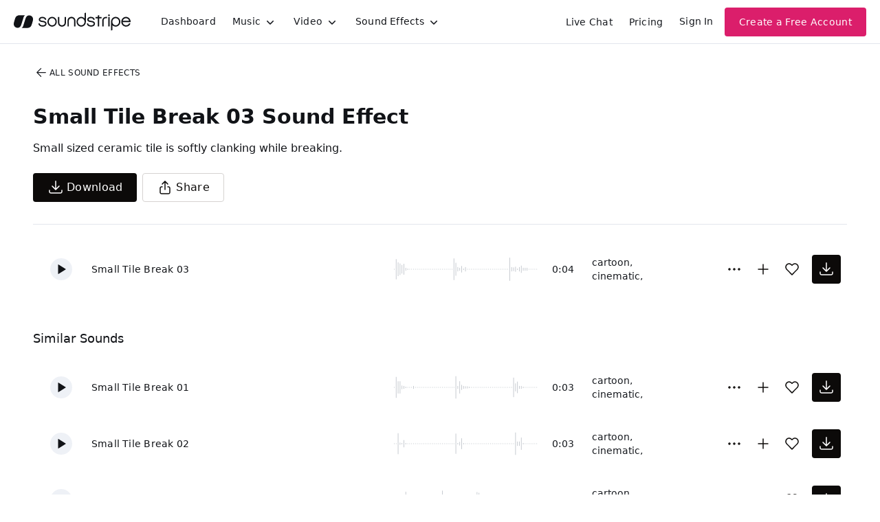

--- FILE ---
content_type: text/html;charset=UTF-8
request_url: https://app.soundstripe.com/sound-effects/62413
body_size: 32017
content:
<!DOCTYPE html><html lang="en"><head><style type="text/css">.turbo-progress-bar {
  position: fixed;
  display: block;
  top: 0;
  left: 0;
  height: 3px;
  background: #0076ff;
  z-index: 2147483647;
  transition:
    width 300ms ease-out,
    opacity 150ms 150ms ease-in;
  transform: translate3d(0, 0, 0);
}
</style><style type="text/css">.turbo-progress-bar {
  position: fixed;
  display: block;
  top: 0;
  left: 0;
  height: 3px;
  background: #0076ff;
  z-index: 2147483647;
  transition:
    width 300ms ease-out,
    opacity 150ms 150ms ease-in;
  transform: translate3d(0, 0, 0);
}
</style><meta charset="utf-8"><meta name="viewport" content="width=device-width,initial-scale=1"><meta name="mobile-web-app-capable" content="yes"><link rel="apple-touch-icon" sizes="180x180" href="/assets/images/apple-touch-icon.png"><link rel="mask-icon" href="/assets/svg/safari-pinned-tab.svg" color="#eb307c"><title>Download Small Tile Break 03 Sound Effect | Royalty Free SFX</title><link href="/assets/please-wait.css" rel="stylesheet"><link href="/assets/fonts.css" rel="stylesheet"><link rel="preload" href="/assets/fonts/NeueHaasGroteskDisplay-65Medium-Web.woff2" as="font" type="font/woff2" crossorigin=""><link rel="preload" href="/assets/fonts/NeueHaasGroteskDisplay-75Bold-Web.woff2" as="font" type="font/woff2" crossorigin=""><link rel="preload" href="/assets/fonts/NeueHaasGroteskDisplay-95Black-Web.woff2" as="font" type="font/woff2" crossorigin=""><link rel="preload" href="/assets/fonts/InterVariable.woff2" as="font" type="font/woff2" crossorigin=""><noscript><img height="1" width="1" src="https://www.facebook.com/tr?id=364338823902536&ev=PageView&noscript=1"/></noscript><style>/*! sanitize.css v4.1.0 | CC0 License | github.com/jonathantneal/sanitize.css */

/* Display definitions
   ========================================================================== */

/**
 * Add the correct display in IE 9-.
 * 1. Add the correct display in Edge, IE, and Firefox.
 * 2. Add the correct display in IE.
 */

article,
aside,
details, /* 1 */
figcaption,
figure,
footer,
header,
main, /* 2 */
menu,
nav,
section,
summary { /* 1 */
	display: block;
}

/**
 * Add the correct display in IE 9-.
 */

audio,
canvas,
progress,
video {
	display: inline-block;
}

/**
 * Add the correct display in iOS 4-7.
 */

audio:not([controls]) {
	display: none;
	height: 0;
}

/**
 * Add the correct display in IE 10-.
 * 1. Add the correct display in IE.
 */

template, /* 1 */
[hidden] {
	display: none;
}

/* Elements of HTML (https://www.w3.org/TR/html5/semantics.html)
   ========================================================================== */

/**
 * 1. Remove repeating backgrounds in all browsers (opinionated).
 * 2. Add box sizing inheritence in all browsers (opinionated).
 */

*,
::before,
::after {
	background-repeat: no-repeat; /* 1 */
	box-sizing: inherit; /* 2 */
}

/**
 * 1. Add text decoration inheritance in all browsers (opinionated).
 * 2. Add vertical alignment inheritence in all browsers (opinionated).
 */

::before,
::after {
	text-decoration: inherit; /* 1 */
	vertical-align: inherit; /* 2 */
}

/**
 * 1. Add border box sizing in all browsers (opinionated).
 * 2. Add the default cursor in all browsers (opinionated).
 * 3. Add a flattened line height in all browsers (opinionated).
 * 4. Prevent font size adjustments after orientation changes in IE and iOS.
 */

html {
	box-sizing: border-box; /* 1 */
	cursor: default; /* 2 */
	font-family: sans-serif; /* 3 */
	line-height: 1.5; /* 3 */
	-ms-text-size-adjust: 100%; /* 4 */
	-webkit-text-size-adjust: 100%; /* 5 */
}

/* Sections (https://www.w3.org/TR/html5/sections.html)
   ========================================================================== */

/**
 * Remove the margin in all browsers (opinionated).
 */

body {
	margin: 0;
}

/**
 * Correct the font sizes and margins on `h1` elements within
 * `section` and `article` contexts in Chrome, Firefox, and Safari.
 */

h1 {
	font-size: 2em;
	margin: .67em 0;
}

/* Grouping content (https://www.w3.org/TR/html5/grouping-content.html)
   ========================================================================== */

/**
 * 1. Correct font sizing inheritance and scaling in all browsers.
 * 2. Correct the odd `em` font sizing in all browsers.
 */

code,
kbd,
pre,
samp {
	font-family: monospace, monospace; /* 1 */
	font-size: 1em; /* 2 */
}

/**
 * 1. Correct the height in Firefox.
 * 2. Add visible overflow in Edge and IE.
 */

hr {
	height: 0; /* 1 */
	overflow: visible; /* 2 */
}

/**
 * Remove the list style on navigation lists in all browsers (opinionated).
 */

nav ol,
nav ul {
	list-style: none;
}

/* Text-level semantics
   ========================================================================== */

/**
 * 1. Add a bordered underline effect in all browsers.
 * 2. Remove text decoration in Firefox 40+.
 */

abbr[title] {
	border-bottom: 1px dotted; /* 1 */
	text-decoration: none; /* 2 */
}

/**
 * Prevent the duplicate application of `bolder` by the next rule in Safari 6.
 */

b,
strong {
	font-weight: inherit;
}

/**
 * Add the correct font weight in Chrome, Edge, and Safari.
 */

b,
strong {
	font-weight: bolder;
}

/**
 * Add the correct font style in Android 4.3-.
 */

dfn {
	font-style: italic;
}

/**
 * Add the correct colors in IE 9-.
 */

mark {
	background-color: #ffff00;
	color: #000000;
}

/**
 * Add the correct vertical alignment in Chrome, Firefox, and Opera.
 */

progress {
	vertical-align: baseline;
}

/**
 * Correct the font size in all browsers.
 */

small {
	font-size: 83.3333%;
}

/**
 * Change the positioning on superscript and subscript elements
 * in all browsers (opinionated).
 * 1. Correct the font size in all browsers.
 */

sub,
sup {
	font-size: 83.3333%; /* 1 */
	line-height: 0;
	position: relative;
	vertical-align: baseline;
}

sub {
	bottom: -.25em;
}

sup {
	top: -.5em;
}

/*
 * Remove the text shadow on text selections (opinionated).
 * 1. Restore the coloring undone by defining the text shadow (opinionated).
 */

::-moz-selection {
	background-color: #b3d4fc; /* 1 */
	color: #000000; /* 1 */
	text-shadow: none;
}

::selection {
	background-color: #b3d4fc; /* 1 */
	color: #000000; /* 1 */
	text-shadow: none;
}

/* Embedded content (https://www.w3.org/TR/html5/embedded-content-0.html)
   ========================================================================== */

/*
 * Change the alignment on media elements in all browers (opinionated).
 */

audio,
canvas,
iframe,
img,
svg,
video {
	vertical-align: middle;
}

/**
 * Remove the border on images inside links in IE 10-.
 */

img {
	border-style: none;
}

/**
 * Change the fill color to match the text color in all browsers (opinionated).
 */

svg {
	fill: currentColor;
}

/**
 * Hide the overflow in IE.
 */

svg:not(:root) {
	overflow: hidden;
}

/* Links (https://www.w3.org/TR/html5/links.html#links)
   ========================================================================== */

/**
 * 1. Remove the gray background on active links in IE 10.
 * 2. Remove the gaps in underlines in iOS 8+ and Safari 8+.
 */

a {
	background-color: transparent; /* 1 */
	-webkit-text-decoration-skip: objects; /* 2 */
}

/**
 * Remove the outline when hovering in all browsers (opinionated).
 */

a:hover {
	outline-width: 0;
}

/* Tabular data (https://www.w3.org/TR/html5/tabular-data.html)
   ========================================================================== */

/*
 * Remove border spacing in all browsers (opinionated).
 */

table {
	border-collapse: collapse;
	border-spacing: 0;
}

/* transform-style:  (https://www.w3.org/TR/html5/forms.html)
   ========================================================================== */

/**
 * 1. Remove the default styling in all browsers (opinionated).
 * 3. Remove the margin in Firefox and Safari.
 */

button,
input,
select,
textarea {
	background-color: transparent; /* 1 */
	border-style: none; /* 1 */
	color: inherit; /* 1 */
	font-size: 1em; /* 1 */
	margin: 0; /* 3 */
}

/**
 * Correct the overflow in IE.
 * 1. Correct the overflow in Edge.
 */

button,
input { /* 1 */
	overflow: visible;
}

/**
 * Remove the inheritance in Edge, Firefox, and IE.
 * 1. Remove the inheritance in Firefox.
 */

button,
select { /* 1 */
	text-transform: none;
}

/**
 * 1. Prevent the WebKit bug where (2) destroys native `audio` and `video`
 *    controls in Android 4.
 * 2. Correct the inability to style clickable types in iOS and Safari.
 */

button,
html [type="button"], /* 1 */
[type="reset"],
[type="submit"] {
	-webkit-appearance: button; /* 2 */
}

/**
 * Remove the inner border and padding in Firefox.
 */

::-moz-focus-inner {
	border-style: none;
	padding: 0;
}

/**
 * Correct the focus styles unset by the previous rule.
 */

:-moz-focusring {
	outline: 1px dotted ButtonText;
}

/**
 * Correct the border, margin, and padding in all browsers.
 */

fieldset {
	border: 1px solid #c0c0c0;
	margin: 0 2px;
	padding: .35em .625em .75em;
}

/**
 * 1. Correct the text wrapping in Edge and IE.
 * 2. Remove the padding so developers are not caught out when they zero out
 *    `fieldset` elements in all browsers.
 */

legend {
	display: table; /* 1 */
	max-width: 100%; /* 1 */
	padding: 0; /* 2 */
	white-space: normal; /* 1 */
}

/**
 * 1. Remove the vertical scrollbar in IE.
 * 2. Change the resize direction on textareas in all browsers (opinionated).
 */

textarea {
	overflow: auto; /* 1 */
	resize: vertical; /* 2 */
}

/**
 * Remove the padding in IE 10-.
 */

[type="checkbox"],
[type="radio"] {
	padding: 0;
}

/**
 * Correct the cursor style on increment and decrement buttons in Chrome.
 */

::-webkit-inner-spin-button,
::-webkit-outer-spin-button {
	height: auto;
}

/**
 * 1. Correct the odd appearance in Chrome and Safari.
 * 2. Correct the outline style in Safari.
 */

[type="search"] {
	-webkit-appearance: textfield; /* 1 */
	outline-offset: -2px; /* 2 */
}

/**
 * Remove the inner padding and cancel buttons in Chrome and Safari for OS X.
 */

::-webkit-search-cancel-button,
::-webkit-search-decoration {
	-webkit-appearance: none;
}

/**
 * Correct the text style on placeholders in Chrome, Edge, and Safari.
 */

::-webkit-input-placeholder {
	color: inherit;
	opacity: .54;
}

/**
 * 1. Correct the inability to style clickable types in iOS and Safari.
 * 2. Change font properties to `inherit` in Safari.
 */

::-webkit-file-upload-button {
	-webkit-appearance: button; /* 1 */
	font: inherit; /* 2 */
}

/* WAI-ARIA (https://www.w3.org/TR/html5/dom.html#wai-aria)
   ========================================================================== */

/**
 * Change the cursor on busy elements (opinionated).
 */

[aria-busy="true"] {
	cursor: progress;
}

/*
 * Change the cursor on control elements (opinionated).
 */

[aria-controls] {
	cursor: pointer;
}

/*
 * Change the cursor on disabled, not-editable, or otherwise
 * inoperable elements (opinionated).
 */

[aria-disabled] {
	cursor: default;
}

/* User interaction (https://www.w3.org/TR/html5/editing.html)
   ========================================================================== */

/*
 * Remove the tapping delay on clickable elements (opinionated).
 * 1. Remove the tapping delay in IE 10.
 */

a,
area,
button,
input,
label,
select,
textarea,
[tabindex] {
	-ms-touch-action: manipulation; /* 1 */
	touch-action: manipulation;
}

/*
 * Change the display on visually hidden accessible elements (opinionated).
 */

[hidden][aria-hidden="false"] {
	clip: rect(0, 0, 0, 0);
	display: inherit;
	position: absolute;
}

[hidden][aria-hidden="false"]:focus {
	clip: auto;
}
</style><style>.rc-slider {
  position: relative;
  height: 14px;
  padding: 5px 0;
  width: 100%;
  border-radius: 6px;
  touch-action: none;
  box-sizing: border-box;
  -webkit-tap-highlight-color: rgba(0, 0, 0, 0);
}
.rc-slider * {
  box-sizing: border-box;
  -webkit-tap-highlight-color: rgba(0, 0, 0, 0);
}
.rc-slider-rail {
  position: absolute;
  width: 100%;
  background-color: #e9e9e9;
  height: 4px;
  border-radius: 6px;
}
.rc-slider-track {
  position: absolute;
  left: 0;
  height: 4px;
  border-radius: 6px;
  background-color: #abe2fb;
}
.rc-slider-handle {
  position: absolute;
  width: 14px;
  height: 14px;
  cursor: pointer;
  cursor: -webkit-grab;
  margin-top: -5px;
  cursor: grab;
  border-radius: 50%;
  border: solid 2px #96dbfa;
  background-color: #fff;
  touch-action: pan-x;
}
.rc-slider-handle-dragging.rc-slider-handle-dragging.rc-slider-handle-dragging {
  border-color: #57c5f7;
  box-shadow: 0 0 0 5px #96dbfa;
}
.rc-slider-handle:focus {
  outline: none;
}
.rc-slider-handle-click-focused:focus {
  border-color: #96dbfa;
  box-shadow: unset;
}
.rc-slider-handle:hover {
  border-color: #57c5f7;
}
.rc-slider-handle:active {
  border-color: #57c5f7;
  box-shadow: 0 0 5px #57c5f7;
  cursor: -webkit-grabbing;
  cursor: grabbing;
}
.rc-slider-mark {
  position: absolute;
  top: 18px;
  left: 0;
  width: 100%;
  font-size: 12px;
}
.rc-slider-mark-text {
  position: absolute;
  display: inline-block;
  vertical-align: middle;
  text-align: center;
  cursor: pointer;
  color: #999;
}
.rc-slider-mark-text-active {
  color: #666;
}
.rc-slider-step {
  position: absolute;
  width: 100%;
  height: 4px;
  background: transparent;
}
.rc-slider-dot {
  position: absolute;
  bottom: -2px;
  margin-left: -4px;
  width: 8px;
  height: 8px;
  border: 2px solid #e9e9e9;
  background-color: #fff;
  cursor: pointer;
  border-radius: 50%;
  vertical-align: middle;
}
.rc-slider-dot-active {
  border-color: #96dbfa;
}
.rc-slider-dot-reverse {
  margin-right: -4px;
}
.rc-slider-disabled {
  background-color: #e9e9e9;
}
.rc-slider-disabled .rc-slider-track {
  background-color: #ccc;
}
.rc-slider-disabled .rc-slider-handle,
.rc-slider-disabled .rc-slider-dot {
  border-color: #ccc;
  box-shadow: none;
  background-color: #fff;
  cursor: not-allowed;
}
.rc-slider-disabled .rc-slider-mark-text,
.rc-slider-disabled .rc-slider-dot {
  cursor: not-allowed !important;
}
.rc-slider-vertical {
  width: 14px;
  height: 100%;
  padding: 0 5px;
}
.rc-slider-vertical .rc-slider-rail {
  height: 100%;
  width: 4px;
}
.rc-slider-vertical .rc-slider-track {
  left: 5px;
  bottom: 0;
  width: 4px;
}
.rc-slider-vertical .rc-slider-handle {
  margin-left: -5px;
  touch-action: pan-y;
}
.rc-slider-vertical .rc-slider-mark {
  top: 0;
  left: 18px;
  height: 100%;
}
.rc-slider-vertical .rc-slider-step {
  height: 100%;
  width: 4px;
}
.rc-slider-vertical .rc-slider-dot {
  left: 2px;
  margin-bottom: -4px;
}
.rc-slider-vertical .rc-slider-dot:first-child {
  margin-bottom: -4px;
}
.rc-slider-vertical .rc-slider-dot:last-child {
  margin-bottom: -4px;
}
.rc-slider-tooltip-zoom-down-enter,
.rc-slider-tooltip-zoom-down-appear {
  animation-duration: 0.3s;
  animation-fill-mode: both;
  display: block !important;
  animation-play-state: paused;
}
.rc-slider-tooltip-zoom-down-leave {
  animation-duration: 0.3s;
  animation-fill-mode: both;
  display: block !important;
  animation-play-state: paused;
}
.rc-slider-tooltip-zoom-down-enter.rc-slider-tooltip-zoom-down-enter-active,
.rc-slider-tooltip-zoom-down-appear.rc-slider-tooltip-zoom-down-appear-active {
  animation-name: rcSliderTooltipZoomDownIn;
  animation-play-state: running;
}
.rc-slider-tooltip-zoom-down-leave.rc-slider-tooltip-zoom-down-leave-active {
  animation-name: rcSliderTooltipZoomDownOut;
  animation-play-state: running;
}
.rc-slider-tooltip-zoom-down-enter,
.rc-slider-tooltip-zoom-down-appear {
  transform: scale(0, 0);
  animation-timing-function: cubic-bezier(0.23, 1, 0.32, 1);
}
.rc-slider-tooltip-zoom-down-leave {
  animation-timing-function: cubic-bezier(0.755, 0.05, 0.855, 0.06);
}
@keyframes rcSliderTooltipZoomDownIn {
  0% {
    opacity: 0;
    transform-origin: 50% 100%;
    transform: scale(0, 0);
  }
  100% {
    transform-origin: 50% 100%;
    transform: scale(1, 1);
  }
}
@keyframes rcSliderTooltipZoomDownOut {
  0% {
    transform-origin: 50% 100%;
    transform: scale(1, 1);
  }
  100% {
    opacity: 0;
    transform-origin: 50% 100%;
    transform: scale(0, 0);
  }
}
.rc-slider-tooltip {
  position: absolute;
  left: -9999px;
  top: -9999px;
  visibility: visible;
  box-sizing: border-box;
  -webkit-tap-highlight-color: rgba(0, 0, 0, 0);
}
.rc-slider-tooltip * {
  box-sizing: border-box;
  -webkit-tap-highlight-color: rgba(0, 0, 0, 0);
}
.rc-slider-tooltip-hidden {
  display: none;
}
.rc-slider-tooltip-placement-top {
  padding: 4px 0 8px 0;
}
.rc-slider-tooltip-inner {
  padding: 6px 2px;
  min-width: 24px;
  height: 24px;
  font-size: 12px;
  line-height: 1;
  color: #fff;
  text-align: center;
  text-decoration: none;
  background-color: #6c6c6c;
  border-radius: 6px;
  box-shadow: 0 0 4px #d9d9d9;
}
.rc-slider-tooltip-arrow {
  position: absolute;
  width: 0;
  height: 0;
  border-color: transparent;
  border-style: solid;
}
.rc-slider-tooltip-placement-top .rc-slider-tooltip-arrow {
  bottom: 4px;
  left: 50%;
  margin-left: -4px;
  border-width: 4px 4px 0;
  border-top-color: #6c6c6c;
}
</style><style>.react-toggle {
  display: inline-block;
  position: relative;
  cursor: pointer;
  background-color: transparent;
  border: 0;
  padding: 0;

  -webkit-touch-callout: none;
  -webkit-user-select: none;
  -khtml-user-select: none;
  -moz-user-select: none;
  -ms-user-select: none;
  user-select: none;

  -webkit-tap-highlight-color: rgba(0,0,0,0);
  -webkit-tap-highlight-color: transparent;
}

.react-toggle-screenreader-only {
  border: 0;
  clip: rect(0 0 0 0);
  height: 1px;
  margin: -1px;
  overflow: hidden;
  padding: 0;
  position: absolute;
  width: 1px;
}

.react-toggle--disabled {
  cursor: not-allowed;
  opacity: 0.5;
  -webkit-transition: opacity 0.25s;
  transition: opacity 0.25s;
}

.react-toggle-track {
  width: 50px;
  height: 24px;
  padding: 0;
  border-radius: 30px;
  background-color: #4D4D4D;
  -webkit-transition: all 0.2s ease;
  -moz-transition: all 0.2s ease;
  transition: all 0.2s ease;
}

.react-toggle:hover:not(.react-toggle--disabled) .react-toggle-track {
  background-color: #000000;
}

.react-toggle--checked .react-toggle-track {
  background-color: #19AB27;
}

.react-toggle--checked:hover:not(.react-toggle--disabled) .react-toggle-track {
  background-color: #128D15;
}

.react-toggle-track-check {
  position: absolute;
  width: 14px;
  height: 10px;
  top: 0px;
  bottom: 0px;
  margin-top: auto;
  margin-bottom: auto;
  line-height: 0;
  left: 8px;
  opacity: 0;
  -webkit-transition: opacity 0.25s ease;
  -moz-transition: opacity 0.25s ease;
  transition: opacity 0.25s ease;
}

.react-toggle--checked .react-toggle-track-check {
  opacity: 1;
  -webkit-transition: opacity 0.25s ease;
  -moz-transition: opacity 0.25s ease;
  transition: opacity 0.25s ease;
}

.react-toggle-track-x {
  position: absolute;
  width: 10px;
  height: 10px;
  top: 0px;
  bottom: 0px;
  margin-top: auto;
  margin-bottom: auto;
  line-height: 0;
  right: 10px;
  opacity: 1;
  -webkit-transition: opacity 0.25s ease;
  -moz-transition: opacity 0.25s ease;
  transition: opacity 0.25s ease;
}

.react-toggle--checked .react-toggle-track-x {
  opacity: 0;
}

.react-toggle-thumb {
  transition: all 0.5s cubic-bezier(0.23, 1, 0.32, 1) 0ms;
  position: absolute;
  top: 1px;
  left: 1px;
  width: 22px;
  height: 22px;
  border: 1px solid #4D4D4D;
  border-radius: 50%;
  background-color: #FAFAFA;

  -webkit-box-sizing: border-box;
  -moz-box-sizing: border-box;
  box-sizing: border-box;

  -webkit-transition: all 0.25s ease;
  -moz-transition: all 0.25s ease;
  transition: all 0.25s ease;
}

.react-toggle--checked .react-toggle-thumb {
  left: 27px;
  border-color: #19AB27;
}

.react-toggle--focus .react-toggle-thumb {
  -webkit-box-shadow: 0px 0px 3px 2px #0099E0;
  -moz-box-shadow: 0px 0px 3px 2px #0099E0;
  box-shadow: 0px 0px 2px 3px #0099E0;
}

.react-toggle:active:not(.react-toggle--disabled) .react-toggle-thumb {
  -webkit-box-shadow: 0px 0px 5px 5px #0099E0;
  -moz-box-shadow: 0px 0px 5px 5px #0099E0;
  box-shadow: 0px 0px 5px 5px #0099E0;
}
</style><style>.react-multi-email {
  border: 0 !important;
  margin: 0;
  max-width: 100%;
  padding: 0.75rem !important;
  text-align: left;
}

.react-multi-email > span[data-placeholder] {
  color: #6A707C !important;
  font-size: 1rem;
  line-height: 1.5rem;
}

.react-multi-email > input {
  border: 0 none !important;
  display: inline-block !important;
  font-family: inherit;
  font-size: 1rem;
  font-weight: 500;
  line-height: 1.5rem;
  outline: none !important;
  padding: 0 !important;
  vertical-align: baseline !important;
  width: auto !important;
}
</style><style>.BambooHR-ATS-board{
    font-family: 'Inter Variable', system-ui, sans-serif !important;
}

.BambooHR-ATS-board h2 {
    text-align: center;
    padding: 4rem !important;
    font-size: 2.5rem !important;
    line-height: 1.25 !important;
    font-weight: 500 !important;
}

.BambooHR-ATS-board a {
    text-align: left;
    font-weight: 500 !important;
    font-size: 1.25rem !important;
    text-decoration: none;
}

.BambooHR-ATS-Department-Header {
    font-size: 1rem !important;
}

.BambooHR-ATS-Location {
    font-size: 1rem;
}

.BambooHR-ATS-board a:hover {
    color: #2767e7;
    font-weight: 500 !important;
    text-decoration: underline;
}
</style><style data-styled="active" data-styled-version="5.3.11">.kOnwwm{height:0px;width:0px;display:none;}.ccdrLl{color:#181B20;display:inline-block;fill:currentColor;stroke:none;}@media (hover:hover){.ccdrLl:hover{color:text.secondary;}}.ccdrLl.active:active{opacity:0.6;}.ccdrLl.thick{stroke-width:4px !important;}.iImTeT{color:currentColor;display:inline-block;fill:currentColor;stroke:none;}@media (hover:hover){.iImTeT:hover{color:currentColor;}}.iImTeT.active:active{opacity:0.6;}.iImTeT.thick{stroke-width:4px !important;}.jmwPOM{display:inline-block;fill:currentColor;stroke:none;}@media (hover:hover){.jmwPOM:hover{color:#111317;}}.jmwPOM.active:active{opacity:0.6;}.jmwPOM.thick{stroke-width:4px !important;}.arqnk{max-width:120rem;padding-bottom:1.25rem;padding-left:1.25rem;padding-right:1.25rem;padding-top:1.25rem;}@media screen and (min-width:38rem){.arqnk{padding-top:1.5rem;padding-bottom:1.5rem;}}@media screen and (min-width:60rem){.arqnk{padding-left:1.5rem;padding-right:1.5rem;}}@media screen and (min-width:75rem){.arqnk{padding-top:3rem;padding-left:3rem;padding-right:3rem;padding-bottom:3rem;}}.gxAoOg{-webkit-align-items:center;-webkit-box-align:center;-ms-flex-align:center;align-items:center;display:-webkit-box;display:-webkit-flex;display:-ms-flexbox;display:flex;height:100%;}.dNTSiF{-webkit-align-items:center;-webkit-box-align:center;-ms-flex-align:center;align-items:center;-webkit-box-pack:center;-webkit-justify-content:center;-ms-flex-pack:center;justify-content:center;display:-webkit-box;display:-webkit-flex;display:-ms-flexbox;display:flex;height:100%;width:170px;margin-right:1rem;}@media screen and (min-width:60rem){.dNTSiF{margin-right:2rem;}}.dLzgdZ{-webkit-align-items:center;-webkit-box-align:center;-ms-flex-align:center;align-items:center;display:-webkit-box;display:-webkit-flex;display:-ms-flexbox;display:flex;padding-left:0.5rem;padding-right:0.5rem;}@media screen and (min-width:60rem){.dLzgdZ{padding-left:0.75rem;padding-right:0.75rem;}}.hVfIVE{display:-webkit-box;display:-webkit-flex;display:-ms-flexbox;display:flex;margin-left:0.25rem;}.cPYsam{display:none;}@media screen and (min-width:60rem){.cPYsam{display:block;}}.hhyrZw{border-bottom:1px solid;border-bottom-color:#E3E6ED;margin-bottom:0.25rem;padding-left:0.25rem;padding-right:0.25rem;}@media screen and (min-width:48rem){.hhyrZw{padding-left:0;padding-right:0;}}@media screen and (min-width:75rem){.hhyrZw{margin-bottom:1.5rem;}}.jhjIIQ{-webkit-flex-direction:column;-ms-flex-direction:column;flex-direction:column;display:-webkit-box;display:-webkit-flex;display:-ms-flexbox;display:flex;padding-bottom:2rem;}.eejXVj{margin-bottom:1.5rem;font-size:0.75rem;font-weight:500;line-height:1rem;-webkit-letter-spacing:0.3px;-moz-letter-spacing:0.3px;-ms-letter-spacing:0.3px;letter-spacing:0.3px;}@media screen and (min-width:75rem){.eejXVj{margin-bottom:2rem;}}.hpujRn{-webkit-flex-direction:column;-ms-flex-direction:column;flex-direction:column;display:-webkit-box;display:-webkit-flex;display:-ms-flexbox;display:flex;}@media screen and (min-width:48rem){.hpujRn{-webkit-flex-direction:row;-ms-flex-direction:row;flex-direction:row;-webkit-align-items:center;-webkit-box-align:center;-ms-flex-align:center;align-items:center;}}.hGbAJm{-webkit-flex-direction:column;-ms-flex-direction:column;flex-direction:column;display:-webkit-box;display:-webkit-flex;display:-ms-flexbox;display:flex;}.gGRKZL{margin-bottom:1.5rem;}.fLQWMV{color:#111317;max-width:620px;margin-top:1rem;}.dhlIle{display:-webkit-box;display:-webkit-flex;display:-ms-flexbox;display:flex;}.dSFgaR{-webkit-flex-direction:row;-ms-flex-direction:row;flex-direction:row;-webkit-align-items:center;-webkit-box-align:center;-ms-flex-align:center;align-items:center;width:100%;display:-webkit-box;display:-webkit-flex;display:-ms-flexbox;display:flex;}.hEcAWa{padding-right:0.5rem;}.cfXSQJ{-webkit-flex:1;-ms-flex:1;flex:1;-webkit-align-items:center;-webkit-box-align:center;-ms-flex-align:center;align-items:center;display:-webkit-box;display:-webkit-flex;display:-ms-flexbox;display:flex;}@media screen and (min-width:90rem){.OPWyz{max-width:75%;}}.enEYNG{-webkit-align-items:center;-webkit-box-align:center;-ms-flex-align:center;align-items:center;display:-webkit-box;display:-webkit-flex;display:-ms-flexbox;display:flex;}.cgtiGq{-webkit-align-items:center;-webkit-box-align:center;-ms-flex-align:center;align-items:center;display:none;margin-right:0.5rem;}@media screen and (min-width:38rem){.cgtiGq{display:-webkit-box;display:-webkit-flex;display:-ms-flexbox;display:flex;}}.bSZVOr{display:none;}@media screen and (min-width:38rem){.bSZVOr{display:block;}}.bUODVI{margin-top:30px;}.eDLpGR{-webkit-box-pack:justify;-webkit-justify-content:space-between;-ms-flex-pack:justify;justify-content:space-between;display:-webkit-box;display:-webkit-flex;display:-ms-flexbox;display:flex;width:100%;}.gGosoR{-webkit-flex-direction:column;-ms-flex-direction:column;flex-direction:column;-webkit-align-items:center;-webkit-box-align:center;-ms-flex-align:center;align-items:center;-webkit-box-pack:center;-webkit-justify-content:center;-ms-flex-pack:center;justify-content:center;width:100%;display:-webkit-box;display:-webkit-flex;display:-ms-flexbox;display:flex;padding-bottom:0.5rem;text-align:center;}.cXKLah{-webkit-align-items:center;-webkit-box-align:center;-ms-flex-align:center;align-items:center;background:transparent;border-radius:0.25rem;border:1px solid #d6d3d1;color:#0c0a09;cursor:pointer;display:-webkit-inline-box;display:-webkit-inline-flex;display:-ms-inline-flexbox;display:inline-flex;-webkit-flex-shrink:0;-ms-flex-negative:0;flex-shrink:0;font-size:1rem;font-weight:500;-webkit-box-pack:center;-webkit-justify-content:center;-ms-flex-pack:center;justify-content:center;-webkit-letter-spacing:0.3px;-moz-letter-spacing:0.3px;-ms-letter-spacing:0.3px;letter-spacing:0.3px;line-height:24px;padding:0.5rem 1.25rem;-webkit-text-decoration:none;text-decoration:none;-webkit-transition:all 150ms ease-out;transition:all 150ms ease-out;-webkit-user-select:none;-moz-user-select:none;-ms-user-select:none;user-select:none;}.cXKLah:hover{border-color:#1c1917;color:#292524;}.cXKLah:focus{box-shadow:0px 0px 0px 3px rgba(81,134,240,0.53);outline:none;}.cXKLah:active{border-color:#d6d3d1;color:#0c0a09;}.cXKLah:disabled{border-color:#e7e5e4;color:#a6a09b;cursor:not-allowed;}.cXKLah.primary{background:#0c0a09;border-color:transparent;color:#FFF;}.cXKLah.primary.disabled{color:#79716b;background:#e7e5e4;border-color:#f5f5f4;}.cXKLah.primary:not(:disabled):hover{background:#292524;border-color:#292524;box-shadow:0px 2px 6px 0px rgba(13,15,17,0.12);}.cXKLah.primary:not(:disabled):active{border-color:#292524;background:#1c1917;box-shadow:none;}.cXKLah.primary:disabled{color:#79716b;background:#e7e5e4;border-color:#f5f5f4;}.cXKLah.secondary{background:#6760d2;border-color:transparent;color:#FFF;}.cXKLah.secondary:hover{background:#7577df;border-color:transparent;box-shadow:0px 2px 6px 0px rgba(13,15,17,0.12);}.cXKLah.secondary:active{background:#544bb7;border-color:#443f94;box-shadow:none;}.cXKLah.secondary:disabled{background:#ced6f7;border-color:transparent;color:#FFF;}.cXKLah.subtle{background:transparent;border-color:transparent;}.cXKLah.subtle:hover,.cXKLah.subtle:focus{background:#e7e5e4;border-color:transparent;}.cXKLah.subtle:active{background:#d6d3d1;}.cXKLah.subtle:disabled{background:#f5f5f4;color:#a6a09b;}.cXKLah.cta{background:#db1e6b;color:#FFF;border-color:transparent;}.cXKLah.cta:hover{background:#f14393;border-color:transparent;box-shadow:0px 2px 6px 0px rgba(13,15,17,0.12);}.cXKLah.cta:active{background:#db1e6b;border-color:#db1e6b;box-shadow:none;}.cXKLah.cta:disabled{background:#fde6f2;border-color:transparent;color:#a6a09b;}.cXKLah.pinkJoy{background:#db1e6b;color:#FFF;border-color:transparent;}.cXKLah.pinkJoy:hover{background:#f14393;border-color:transparent;box-shadow:0px 2px 6px 0px rgba(13,15,17,0.12);}.cXKLah.pinkJoy:active{background:#db1e6b;border-color:#db1e6b;box-shadow:none;}.cXKLah.pinkJoy:disabled{background:#fde6f2;color:#a6a09b;border-color:transparent;}.cXKLah.blue{background:#2563eb;border-color:transparent;color:#FFF;}.cXKLah.blue:hover{background:#3b82f6;border-color:transparent;box-shadow:0px 2px 6px 0px rgba(13,15,17,0.12);}.cXKLah.blue:active{background:#2563eb;border-color:#1d4ed8;box-shadow:none;}.cXKLah.blue:disabled{background:#dbeafe;border-color:transparent;color:#a6a09b;}.cXKLah.gray{background:#57534d;border-color:transparent;color:#FFF;}.cXKLah.gray:hover{background:#79716b;border-color:transparent;box-shadow:0px 2px 6px 0px rgba(13,15,17,0.12);}.cXKLah.gray:active{background:#57534d;border-color:#44403b;}.cXKLah.gray:disabled{background:#f5f5f4;color:#a6a09b;}.cXKLah.green{background:#15803d;border-color:transparent;color:#FFF;}.cXKLah.green:hover{background:#16a34a;border-color:transparent;box-shadow:0px 2px 6px 0px rgba(13,15,17,0.12);}.cXKLah.green:active{background:#166534;border-color:#166534;box-shadow:none;}.cXKLah.green:disabled{background:#dcfce7;border-color:#dcfce7;color:#a6a09b;}.cXKLah.black{background:#0c0a09;border-color:#FFF;color:#FFF;}.cXKLah.black:hover{background:#292524;border-color:#292524;box-shadow:0px 2px 6px 0px rgba(13,15,17,0.12);}.cXKLah.black:active{background:#1c1917;border-color:#1c1917;box-shadow:none;}.cXKLah.black:disabled{background:#e7e5e4;border-color:#e7e5e4;color:#a6a09b;}.cXKLah.danger{background:#b91c1c;border-color:transparent;color:#FFF;}.cXKLah.danger:hover{background:#dc2626;border-color:transparent;box-shadow:0px 2px 6px 0px rgba(13,15,17,0.12);}.cXKLah.danger:active{background:#b91c1c;border-color:#991b1b;box-shadow:none;}.cXKLah.danger:disabled{background:#fee2e2;border-color:transparent;color:#a6a09b;}.cXKLah.icon-only{padding:0.5rem;}.cXKLah.stroke{color:#0c0a09;border-color:#0c0a09;background-color:transparent;}.cXKLah.stroke:hover{background-color:#0c0a09;border-color:transparent;color:#FFF;box-shadow:0px 2px 6px 0px rgba(13,15,17,0.12);}.cXKLah.stroke:active{background-color:#0c0a09;border-color:#0c0a09;color:#fafaf9;box-shadow:none;}.cXKLah.stroke:disabled{background-color:#f5f5f4;border-color:#e7e5e4;color:#a6a09b;}.cXKLah.stroke-pink{color:#db2777;border-color:#db2777;background-color:transparent;}.cXKLah.stroke-pink:hover{background-color:#db2777;color:#FFF;border-color:#db2777;box-shadow:0px 2px 6px 0px rgba(13,15,17,0.12);}.cXKLah.stroke-pink:active{background-color:#be185d;color:#FFF;border-color:#db2777;box-shadow:none;}.cXKLah.stroke-pink:disabled{background-color:#fce7f3;color:#a6a09b;border-color:#fce7f3;}.cXKLah.stroke-blue{color:#2563eb;border-color:#2563eb;background-color:transparent;}.cXKLah.stroke-blue:hover{background-color:#2563eb;border-color:#1d4ed8;color:#FFF;box-shadow:0px 2px 6px 0px rgba(13,15,17,0.12);}.cXKLah.stroke-blue:active{background-color:#1d4ed8;border-color:#2563eb;box-shadow:none;}.cXKLah.stroke-blue:disabled{background-color:#dbeafe;color:#a6a09b;border-color:#dbeafe;}.cXKLah.primary-border{border-color:#111317;}.cXKLah.white{background:#FFF;border-color:transparent;color:#1c1917;}.cXKLah.white:hover{background:#FFF;border-color:#d6d3d1;color:#0c0a09;}.cXKLah.white:active{background:#FFF;border-color:#79716b;color:#0c0a09;}.cXKLah.white:disabled{background:#f5f5f4;border-color:transparent;color:#a6a09b;}.cXKLah.mktbtn{background:#000;border-color:#FFF;color:#FFF;}.cXKLah.mktbtn:hover{background:#44403b;border-color:#57534d;box-shadow:0px 2px 6px 0px rgba(13,15,17,0.12);}.cXKLah.mktbtn:active{background:#1c1917;border-color:#44403b;}.cXKLah.mktbtn:disabled{background:#e7e5e4;border-color:#e7e5e4;color:#a6a09b;}.cXKLah.ghost{color:#0c0a09;border-color:none;}.cXKLah.ghost:hover{border-color:none;}.cXKLah.ghost:active{border-color:none;}.cXKLah.ghost:disabled{border-color:none;color:#a6a09b;}.cXKLah.xs{font-size:0.75rem;line-height:16px;padding:0.5rem 1rem;}.cXKLah.xs.icon-only{padding:0.5rem;}.cXKLah.sm{font-size:0.875rem;line-height:20px;padding:0.5rem 1rem;}.cXKLah.sm.icon-only{padding:0.5rem;}.cXKLah.lg{font-size:1rem;line-height:24px;padding:1rem 1.5rem;}.cXKLah.lg.icon-only{padding:1rem;}.cXKLah.link{color:#C22459;}.cXKLah.link-secondary{color:#111317;}.cXKLah.link-subtle{color:#181B20;}.cXKLah svg:not(:only-child):first-child{margin-right:4px;}.cXKLah svg:not(:only-child):last-child{margin-left:4px;}.cXKLah.link,.cXKLah.link-secondary,.cXKLah.link-subtle,.cXKLah.link-cancel{border:none;border-radius:0;padding:4px 0;-webkit-text-decoration:underline;text-decoration:underline;-webkit-box-pack:initial;-webkit-justify-content:initial;-ms-flex-pack:initial;justify-content:initial;}.cXKLah.link:hover,.cXKLah.link-secondary:hover,.cXKLah.link-subtle:hover,.cXKLah.link-cancel:hover{color:#C22459;-webkit-text-decoration:none;text-decoration:none;}.cXKLah.link:active,.cXKLah.link-secondary:active,.cXKLah.link-subtle:active,.cXKLah.link-cancel:active{color:#C22459;background:none;}.cXKLah.link.secondary,.cXKLah.link-secondary.secondary,.cXKLah.link-subtle.secondary,.cXKLah.link-cancel.secondary{border-bottom:1px solid #181B20;border-radius:0;color:#181B20;}.cXKLah.link.no-active-state:active,.cXKLah.link-secondary.no-active-state:active,.cXKLah.link-subtle.no-active-state:active,.cXKLah.link-cancel.no-active-state:active{color:#181B20;background:none;}.cXKLah.link svg:not(:only-child):first-child,.cXKLah.link-secondary svg:not(:only-child):first-child,.cXKLah.link-subtle svg:not(:only-child):first-child,.cXKLah.link-cancel svg:not(:only-child):first-child{margin-right:3px;}.cXKLah.link svg:not(:only-child):last-child,.cXKLah.link-secondary svg:not(:only-child):last-child,.cXKLah.link-subtle svg:not(:only-child):last-child,.cXKLah.link-cancel svg:not(:only-child):last-child{margin-left:3px;}.cXKLah.no-underline{-webkit-text-decoration:none;text-decoration:none;border-bottom:unset;}.cXKLah.no-underline:hover{-webkit-text-decoration:underline;text-decoration:underline;}.cXKLah.no-underline:active{-webkit-text-decoration:underline;text-decoration:underline;}.cXKLah.link-cancel{color:#181B20;}.cXKLah.link-cancel:hover,.cXKLah.link-cancel:active{color:#D12E33;}.cXKLah.link-pinkJoy{border:none;color:#db1e6b;}.cXKLah.link-pinkJoy svg{fill:#db1e6b;}.cXKLah.license-flow{border-radius:0.5rem;background-color:#FFF;text-align:start;display:block;padding:1rem;}.cXKLah.agent-search{position:relative;margin-top:1rem;margin-bottom:1rem;border-radius:0.25rem;}.cXKLah.onboarding{border-radius:0.25rem;color:white;background:#5E56CF;border-color:#5E56CF;}.cXKLah.onboarding:disabled{background:#D5D3D3;border-color:#D5D3D3;}.htjfZT{-webkit-align-items:center;-webkit-box-align:center;-ms-flex-align:center;align-items:center;background:transparent;border-radius:0.25rem;border:1px solid #d6d3d1;color:#0c0a09;cursor:pointer;display:-webkit-inline-box;display:-webkit-inline-flex;display:-ms-inline-flexbox;display:inline-flex;-webkit-flex-shrink:0;-ms-flex-negative:0;flex-shrink:0;font-size:1rem;font-weight:500;-webkit-box-pack:center;-webkit-justify-content:center;-ms-flex-pack:center;justify-content:center;-webkit-letter-spacing:0.3px;-moz-letter-spacing:0.3px;-ms-letter-spacing:0.3px;letter-spacing:0.3px;line-height:24px;padding:0.5rem 1.25rem;-webkit-text-decoration:none;text-decoration:none;-webkit-transition:all 150ms ease-out;transition:all 150ms ease-out;-webkit-user-select:none;-moz-user-select:none;-ms-user-select:none;user-select:none;margin-left:0.25rem;font-size:0.875rem;}.htjfZT:hover{border-color:#1c1917;color:#292524;}.htjfZT:focus{box-shadow:0px 0px 0px 3px rgba(81,134,240,0.53);outline:none;}.htjfZT:active{border-color:#d6d3d1;color:#0c0a09;}.htjfZT:disabled{border-color:#e7e5e4;color:#a6a09b;cursor:not-allowed;}.htjfZT.primary{background:#0c0a09;border-color:transparent;color:#FFF;}.htjfZT.primary.disabled{color:#79716b;background:#e7e5e4;border-color:#f5f5f4;}.htjfZT.primary:not(:disabled):hover{background:#292524;border-color:#292524;box-shadow:0px 2px 6px 0px rgba(13,15,17,0.12);}.htjfZT.primary:not(:disabled):active{border-color:#292524;background:#1c1917;box-shadow:none;}.htjfZT.primary:disabled{color:#79716b;background:#e7e5e4;border-color:#f5f5f4;}.htjfZT.secondary{background:#6760d2;border-color:transparent;color:#FFF;}.htjfZT.secondary:hover{background:#7577df;border-color:transparent;box-shadow:0px 2px 6px 0px rgba(13,15,17,0.12);}.htjfZT.secondary:active{background:#544bb7;border-color:#443f94;box-shadow:none;}.htjfZT.secondary:disabled{background:#ced6f7;border-color:transparent;color:#FFF;}.htjfZT.subtle{background:transparent;border-color:transparent;}.htjfZT.subtle:hover,.htjfZT.subtle:focus{background:#e7e5e4;border-color:transparent;}.htjfZT.subtle:active{background:#d6d3d1;}.htjfZT.subtle:disabled{background:#f5f5f4;color:#a6a09b;}.htjfZT.cta{background:#db1e6b;color:#FFF;border-color:transparent;}.htjfZT.cta:hover{background:#f14393;border-color:transparent;box-shadow:0px 2px 6px 0px rgba(13,15,17,0.12);}.htjfZT.cta:active{background:#db1e6b;border-color:#db1e6b;box-shadow:none;}.htjfZT.cta:disabled{background:#fde6f2;border-color:transparent;color:#a6a09b;}.htjfZT.pinkJoy{background:#db1e6b;color:#FFF;border-color:transparent;}.htjfZT.pinkJoy:hover{background:#f14393;border-color:transparent;box-shadow:0px 2px 6px 0px rgba(13,15,17,0.12);}.htjfZT.pinkJoy:active{background:#db1e6b;border-color:#db1e6b;box-shadow:none;}.htjfZT.pinkJoy:disabled{background:#fde6f2;color:#a6a09b;border-color:transparent;}.htjfZT.blue{background:#2563eb;border-color:transparent;color:#FFF;}.htjfZT.blue:hover{background:#3b82f6;border-color:transparent;box-shadow:0px 2px 6px 0px rgba(13,15,17,0.12);}.htjfZT.blue:active{background:#2563eb;border-color:#1d4ed8;box-shadow:none;}.htjfZT.blue:disabled{background:#dbeafe;border-color:transparent;color:#a6a09b;}.htjfZT.gray{background:#57534d;border-color:transparent;color:#FFF;}.htjfZT.gray:hover{background:#79716b;border-color:transparent;box-shadow:0px 2px 6px 0px rgba(13,15,17,0.12);}.htjfZT.gray:active{background:#57534d;border-color:#44403b;}.htjfZT.gray:disabled{background:#f5f5f4;color:#a6a09b;}.htjfZT.green{background:#15803d;border-color:transparent;color:#FFF;}.htjfZT.green:hover{background:#16a34a;border-color:transparent;box-shadow:0px 2px 6px 0px rgba(13,15,17,0.12);}.htjfZT.green:active{background:#166534;border-color:#166534;box-shadow:none;}.htjfZT.green:disabled{background:#dcfce7;border-color:#dcfce7;color:#a6a09b;}.htjfZT.black{background:#0c0a09;border-color:#FFF;color:#FFF;}.htjfZT.black:hover{background:#292524;border-color:#292524;box-shadow:0px 2px 6px 0px rgba(13,15,17,0.12);}.htjfZT.black:active{background:#1c1917;border-color:#1c1917;box-shadow:none;}.htjfZT.black:disabled{background:#e7e5e4;border-color:#e7e5e4;color:#a6a09b;}.htjfZT.danger{background:#b91c1c;border-color:transparent;color:#FFF;}.htjfZT.danger:hover{background:#dc2626;border-color:transparent;box-shadow:0px 2px 6px 0px rgba(13,15,17,0.12);}.htjfZT.danger:active{background:#b91c1c;border-color:#991b1b;box-shadow:none;}.htjfZT.danger:disabled{background:#fee2e2;border-color:transparent;color:#a6a09b;}.htjfZT.icon-only{padding:0.5rem;}.htjfZT.stroke{color:#0c0a09;border-color:#0c0a09;background-color:transparent;}.htjfZT.stroke:hover{background-color:#0c0a09;border-color:transparent;color:#FFF;box-shadow:0px 2px 6px 0px rgba(13,15,17,0.12);}.htjfZT.stroke:active{background-color:#0c0a09;border-color:#0c0a09;color:#fafaf9;box-shadow:none;}.htjfZT.stroke:disabled{background-color:#f5f5f4;border-color:#e7e5e4;color:#a6a09b;}.htjfZT.stroke-pink{color:#db2777;border-color:#db2777;background-color:transparent;}.htjfZT.stroke-pink:hover{background-color:#db2777;color:#FFF;border-color:#db2777;box-shadow:0px 2px 6px 0px rgba(13,15,17,0.12);}.htjfZT.stroke-pink:active{background-color:#be185d;color:#FFF;border-color:#db2777;box-shadow:none;}.htjfZT.stroke-pink:disabled{background-color:#fce7f3;color:#a6a09b;border-color:#fce7f3;}.htjfZT.stroke-blue{color:#2563eb;border-color:#2563eb;background-color:transparent;}.htjfZT.stroke-blue:hover{background-color:#2563eb;border-color:#1d4ed8;color:#FFF;box-shadow:0px 2px 6px 0px rgba(13,15,17,0.12);}.htjfZT.stroke-blue:active{background-color:#1d4ed8;border-color:#2563eb;box-shadow:none;}.htjfZT.stroke-blue:disabled{background-color:#dbeafe;color:#a6a09b;border-color:#dbeafe;}.htjfZT.primary-border{border-color:#111317;}.htjfZT.white{background:#FFF;border-color:transparent;color:#1c1917;}.htjfZT.white:hover{background:#FFF;border-color:#d6d3d1;color:#0c0a09;}.htjfZT.white:active{background:#FFF;border-color:#79716b;color:#0c0a09;}.htjfZT.white:disabled{background:#f5f5f4;border-color:transparent;color:#a6a09b;}.htjfZT.mktbtn{background:#000;border-color:#FFF;color:#FFF;}.htjfZT.mktbtn:hover{background:#44403b;border-color:#57534d;box-shadow:0px 2px 6px 0px rgba(13,15,17,0.12);}.htjfZT.mktbtn:active{background:#1c1917;border-color:#44403b;}.htjfZT.mktbtn:disabled{background:#e7e5e4;border-color:#e7e5e4;color:#a6a09b;}.htjfZT.ghost{color:#0c0a09;border-color:none;}.htjfZT.ghost:hover{border-color:none;}.htjfZT.ghost:active{border-color:none;}.htjfZT.ghost:disabled{border-color:none;color:#a6a09b;}.htjfZT.xs{font-size:0.75rem;line-height:16px;padding:0.5rem 1rem;}.htjfZT.xs.icon-only{padding:0.5rem;}.htjfZT.sm{font-size:0.875rem;line-height:20px;padding:0.5rem 1rem;}.htjfZT.sm.icon-only{padding:0.5rem;}.htjfZT.lg{font-size:1rem;line-height:24px;padding:1rem 1.5rem;}.htjfZT.lg.icon-only{padding:1rem;}.htjfZT.link{color:#C22459;}.htjfZT.link-secondary{color:#111317;}.htjfZT.link-subtle{color:#181B20;}.htjfZT svg:not(:only-child):first-child{margin-right:4px;}.htjfZT svg:not(:only-child):last-child{margin-left:4px;}.htjfZT.link,.htjfZT.link-secondary,.htjfZT.link-subtle,.htjfZT.link-cancel{border:none;border-radius:0;padding:4px 0;-webkit-text-decoration:underline;text-decoration:underline;-webkit-box-pack:initial;-webkit-justify-content:initial;-ms-flex-pack:initial;justify-content:initial;}.htjfZT.link:hover,.htjfZT.link-secondary:hover,.htjfZT.link-subtle:hover,.htjfZT.link-cancel:hover{color:#C22459;-webkit-text-decoration:none;text-decoration:none;}.htjfZT.link:active,.htjfZT.link-secondary:active,.htjfZT.link-subtle:active,.htjfZT.link-cancel:active{color:#C22459;background:none;}.htjfZT.link.secondary,.htjfZT.link-secondary.secondary,.htjfZT.link-subtle.secondary,.htjfZT.link-cancel.secondary{border-bottom:1px solid #181B20;border-radius:0;color:#181B20;}.htjfZT.link.no-active-state:active,.htjfZT.link-secondary.no-active-state:active,.htjfZT.link-subtle.no-active-state:active,.htjfZT.link-cancel.no-active-state:active{color:#181B20;background:none;}.htjfZT.link svg:not(:only-child):first-child,.htjfZT.link-secondary svg:not(:only-child):first-child,.htjfZT.link-subtle svg:not(:only-child):first-child,.htjfZT.link-cancel svg:not(:only-child):first-child{margin-right:3px;}.htjfZT.link svg:not(:only-child):last-child,.htjfZT.link-secondary svg:not(:only-child):last-child,.htjfZT.link-subtle svg:not(:only-child):last-child,.htjfZT.link-cancel svg:not(:only-child):last-child{margin-left:3px;}.htjfZT.no-underline{-webkit-text-decoration:none;text-decoration:none;border-bottom:unset;}.htjfZT.no-underline:hover{-webkit-text-decoration:underline;text-decoration:underline;}.htjfZT.no-underline:active{-webkit-text-decoration:underline;text-decoration:underline;}.htjfZT.link-cancel{color:#181B20;}.htjfZT.link-cancel:hover,.htjfZT.link-cancel:active{color:#D12E33;}.htjfZT.link-pinkJoy{border:none;color:#db1e6b;}.htjfZT.link-pinkJoy svg{fill:#db1e6b;}.htjfZT.license-flow{border-radius:0.5rem;background-color:#FFF;text-align:start;display:block;padding:1rem;}.htjfZT.agent-search{position:relative;margin-top:1rem;margin-bottom:1rem;border-radius:0.25rem;}.htjfZT.onboarding{border-radius:0.25rem;color:white;background:#5E56CF;border-color:#5E56CF;}.htjfZT.onboarding:disabled{background:#D5D3D3;border-color:#D5D3D3;}.jSqhgS{-webkit-align-items:center;-webkit-box-align:center;-ms-flex-align:center;align-items:center;background:transparent;border-radius:0.25rem;border:1px solid #d6d3d1;color:#0c0a09;cursor:pointer;display:-webkit-inline-box;display:-webkit-inline-flex;display:-ms-inline-flexbox;display:inline-flex;-webkit-flex-shrink:0;-ms-flex-negative:0;flex-shrink:0;font-size:1rem;font-weight:500;-webkit-box-pack:center;-webkit-justify-content:center;-ms-flex-pack:center;justify-content:center;-webkit-letter-spacing:0.3px;-moz-letter-spacing:0.3px;-ms-letter-spacing:0.3px;letter-spacing:0.3px;line-height:24px;padding:0.5rem 1.25rem;-webkit-text-decoration:none;text-decoration:none;-webkit-transition:all 150ms ease-out;transition:all 150ms ease-out;-webkit-user-select:none;-moz-user-select:none;-ms-user-select:none;user-select:none;margin-right:0.5rem;}.jSqhgS:hover{border-color:#1c1917;color:#292524;}.jSqhgS:focus{box-shadow:0px 0px 0px 3px rgba(81,134,240,0.53);outline:none;}.jSqhgS:active{border-color:#d6d3d1;color:#0c0a09;}.jSqhgS:disabled{border-color:#e7e5e4;color:#a6a09b;cursor:not-allowed;}.jSqhgS.primary{background:#0c0a09;border-color:transparent;color:#FFF;}.jSqhgS.primary.disabled{color:#79716b;background:#e7e5e4;border-color:#f5f5f4;}.jSqhgS.primary:not(:disabled):hover{background:#292524;border-color:#292524;box-shadow:0px 2px 6px 0px rgba(13,15,17,0.12);}.jSqhgS.primary:not(:disabled):active{border-color:#292524;background:#1c1917;box-shadow:none;}.jSqhgS.primary:disabled{color:#79716b;background:#e7e5e4;border-color:#f5f5f4;}.jSqhgS.secondary{background:#6760d2;border-color:transparent;color:#FFF;}.jSqhgS.secondary:hover{background:#7577df;border-color:transparent;box-shadow:0px 2px 6px 0px rgba(13,15,17,0.12);}.jSqhgS.secondary:active{background:#544bb7;border-color:#443f94;box-shadow:none;}.jSqhgS.secondary:disabled{background:#ced6f7;border-color:transparent;color:#FFF;}.jSqhgS.subtle{background:transparent;border-color:transparent;}.jSqhgS.subtle:hover,.jSqhgS.subtle:focus{background:#e7e5e4;border-color:transparent;}.jSqhgS.subtle:active{background:#d6d3d1;}.jSqhgS.subtle:disabled{background:#f5f5f4;color:#a6a09b;}.jSqhgS.cta{background:#db1e6b;color:#FFF;border-color:transparent;}.jSqhgS.cta:hover{background:#f14393;border-color:transparent;box-shadow:0px 2px 6px 0px rgba(13,15,17,0.12);}.jSqhgS.cta:active{background:#db1e6b;border-color:#db1e6b;box-shadow:none;}.jSqhgS.cta:disabled{background:#fde6f2;border-color:transparent;color:#a6a09b;}.jSqhgS.pinkJoy{background:#db1e6b;color:#FFF;border-color:transparent;}.jSqhgS.pinkJoy:hover{background:#f14393;border-color:transparent;box-shadow:0px 2px 6px 0px rgba(13,15,17,0.12);}.jSqhgS.pinkJoy:active{background:#db1e6b;border-color:#db1e6b;box-shadow:none;}.jSqhgS.pinkJoy:disabled{background:#fde6f2;color:#a6a09b;border-color:transparent;}.jSqhgS.blue{background:#2563eb;border-color:transparent;color:#FFF;}.jSqhgS.blue:hover{background:#3b82f6;border-color:transparent;box-shadow:0px 2px 6px 0px rgba(13,15,17,0.12);}.jSqhgS.blue:active{background:#2563eb;border-color:#1d4ed8;box-shadow:none;}.jSqhgS.blue:disabled{background:#dbeafe;border-color:transparent;color:#a6a09b;}.jSqhgS.gray{background:#57534d;border-color:transparent;color:#FFF;}.jSqhgS.gray:hover{background:#79716b;border-color:transparent;box-shadow:0px 2px 6px 0px rgba(13,15,17,0.12);}.jSqhgS.gray:active{background:#57534d;border-color:#44403b;}.jSqhgS.gray:disabled{background:#f5f5f4;color:#a6a09b;}.jSqhgS.green{background:#15803d;border-color:transparent;color:#FFF;}.jSqhgS.green:hover{background:#16a34a;border-color:transparent;box-shadow:0px 2px 6px 0px rgba(13,15,17,0.12);}.jSqhgS.green:active{background:#166534;border-color:#166534;box-shadow:none;}.jSqhgS.green:disabled{background:#dcfce7;border-color:#dcfce7;color:#a6a09b;}.jSqhgS.black{background:#0c0a09;border-color:#FFF;color:#FFF;}.jSqhgS.black:hover{background:#292524;border-color:#292524;box-shadow:0px 2px 6px 0px rgba(13,15,17,0.12);}.jSqhgS.black:active{background:#1c1917;border-color:#1c1917;box-shadow:none;}.jSqhgS.black:disabled{background:#e7e5e4;border-color:#e7e5e4;color:#a6a09b;}.jSqhgS.danger{background:#b91c1c;border-color:transparent;color:#FFF;}.jSqhgS.danger:hover{background:#dc2626;border-color:transparent;box-shadow:0px 2px 6px 0px rgba(13,15,17,0.12);}.jSqhgS.danger:active{background:#b91c1c;border-color:#991b1b;box-shadow:none;}.jSqhgS.danger:disabled{background:#fee2e2;border-color:transparent;color:#a6a09b;}.jSqhgS.icon-only{padding:0.5rem;}.jSqhgS.stroke{color:#0c0a09;border-color:#0c0a09;background-color:transparent;}.jSqhgS.stroke:hover{background-color:#0c0a09;border-color:transparent;color:#FFF;box-shadow:0px 2px 6px 0px rgba(13,15,17,0.12);}.jSqhgS.stroke:active{background-color:#0c0a09;border-color:#0c0a09;color:#fafaf9;box-shadow:none;}.jSqhgS.stroke:disabled{background-color:#f5f5f4;border-color:#e7e5e4;color:#a6a09b;}.jSqhgS.stroke-pink{color:#db2777;border-color:#db2777;background-color:transparent;}.jSqhgS.stroke-pink:hover{background-color:#db2777;color:#FFF;border-color:#db2777;box-shadow:0px 2px 6px 0px rgba(13,15,17,0.12);}.jSqhgS.stroke-pink:active{background-color:#be185d;color:#FFF;border-color:#db2777;box-shadow:none;}.jSqhgS.stroke-pink:disabled{background-color:#fce7f3;color:#a6a09b;border-color:#fce7f3;}.jSqhgS.stroke-blue{color:#2563eb;border-color:#2563eb;background-color:transparent;}.jSqhgS.stroke-blue:hover{background-color:#2563eb;border-color:#1d4ed8;color:#FFF;box-shadow:0px 2px 6px 0px rgba(13,15,17,0.12);}.jSqhgS.stroke-blue:active{background-color:#1d4ed8;border-color:#2563eb;box-shadow:none;}.jSqhgS.stroke-blue:disabled{background-color:#dbeafe;color:#a6a09b;border-color:#dbeafe;}.jSqhgS.primary-border{border-color:#111317;}.jSqhgS.white{background:#FFF;border-color:transparent;color:#1c1917;}.jSqhgS.white:hover{background:#FFF;border-color:#d6d3d1;color:#0c0a09;}.jSqhgS.white:active{background:#FFF;border-color:#79716b;color:#0c0a09;}.jSqhgS.white:disabled{background:#f5f5f4;border-color:transparent;color:#a6a09b;}.jSqhgS.mktbtn{background:#000;border-color:#FFF;color:#FFF;}.jSqhgS.mktbtn:hover{background:#44403b;border-color:#57534d;box-shadow:0px 2px 6px 0px rgba(13,15,17,0.12);}.jSqhgS.mktbtn:active{background:#1c1917;border-color:#44403b;}.jSqhgS.mktbtn:disabled{background:#e7e5e4;border-color:#e7e5e4;color:#a6a09b;}.jSqhgS.ghost{color:#0c0a09;border-color:none;}.jSqhgS.ghost:hover{border-color:none;}.jSqhgS.ghost:active{border-color:none;}.jSqhgS.ghost:disabled{border-color:none;color:#a6a09b;}.jSqhgS.xs{font-size:0.75rem;line-height:16px;padding:0.5rem 1rem;}.jSqhgS.xs.icon-only{padding:0.5rem;}.jSqhgS.sm{font-size:0.875rem;line-height:20px;padding:0.5rem 1rem;}.jSqhgS.sm.icon-only{padding:0.5rem;}.jSqhgS.lg{font-size:1rem;line-height:24px;padding:1rem 1.5rem;}.jSqhgS.lg.icon-only{padding:1rem;}.jSqhgS.link{color:#C22459;}.jSqhgS.link-secondary{color:#111317;}.jSqhgS.link-subtle{color:#181B20;}.jSqhgS svg:not(:only-child):first-child{margin-right:4px;}.jSqhgS svg:not(:only-child):last-child{margin-left:4px;}.jSqhgS.link,.jSqhgS.link-secondary,.jSqhgS.link-subtle,.jSqhgS.link-cancel{border:none;border-radius:0;padding:4px 0;-webkit-text-decoration:underline;text-decoration:underline;-webkit-box-pack:initial;-webkit-justify-content:initial;-ms-flex-pack:initial;justify-content:initial;}.jSqhgS.link:hover,.jSqhgS.link-secondary:hover,.jSqhgS.link-subtle:hover,.jSqhgS.link-cancel:hover{color:#C22459;-webkit-text-decoration:none;text-decoration:none;}.jSqhgS.link:active,.jSqhgS.link-secondary:active,.jSqhgS.link-subtle:active,.jSqhgS.link-cancel:active{color:#C22459;background:none;}.jSqhgS.link.secondary,.jSqhgS.link-secondary.secondary,.jSqhgS.link-subtle.secondary,.jSqhgS.link-cancel.secondary{border-bottom:1px solid #181B20;border-radius:0;color:#181B20;}.jSqhgS.link.no-active-state:active,.jSqhgS.link-secondary.no-active-state:active,.jSqhgS.link-subtle.no-active-state:active,.jSqhgS.link-cancel.no-active-state:active{color:#181B20;background:none;}.jSqhgS.link svg:not(:only-child):first-child,.jSqhgS.link-secondary svg:not(:only-child):first-child,.jSqhgS.link-subtle svg:not(:only-child):first-child,.jSqhgS.link-cancel svg:not(:only-child):first-child{margin-right:3px;}.jSqhgS.link svg:not(:only-child):last-child,.jSqhgS.link-secondary svg:not(:only-child):last-child,.jSqhgS.link-subtle svg:not(:only-child):last-child,.jSqhgS.link-cancel svg:not(:only-child):last-child{margin-left:3px;}.jSqhgS.no-underline{-webkit-text-decoration:none;text-decoration:none;border-bottom:unset;}.jSqhgS.no-underline:hover{-webkit-text-decoration:underline;text-decoration:underline;}.jSqhgS.no-underline:active{-webkit-text-decoration:underline;text-decoration:underline;}.jSqhgS.link-cancel{color:#181B20;}.jSqhgS.link-cancel:hover,.jSqhgS.link-cancel:active{color:#D12E33;}.jSqhgS.link-pinkJoy{border:none;color:#db1e6b;}.jSqhgS.link-pinkJoy svg{fill:#db1e6b;}.jSqhgS.license-flow{border-radius:0.5rem;background-color:#FFF;text-align:start;display:block;padding:1rem;}.jSqhgS.agent-search{position:relative;margin-top:1rem;margin-bottom:1rem;border-radius:0.25rem;}.jSqhgS.onboarding{border-radius:0.25rem;color:white;background:#5E56CF;border-color:#5E56CF;}.jSqhgS.onboarding:disabled{background:#D5D3D3;border-color:#D5D3D3;}.ciFXsj{border:1px solid transparent;border-radius:0.25rem;display:-webkit-box;display:-webkit-flex;display:-ms-flexbox;display:flex;margin-bottom:0.25rem;max-width:100%;padding:0.5rem;position:relative;}@media (min-width:48rem){.ciFXsj{margin-bottom:0;}}.ciFXsj.active{background:hsla(0,2%,83%,0.12);}.ciFXsj.selected{border-color:#A0C7F8;background:#EBF5FF;}@media (hover){.ciFXsj:hover:not(.loading).sc-gFqAkR:hover:not(.selected){background:hsla(0,2%,83%,0.12);}}.clMFaJ{color:#111317;font-weight:800;}.clMFaJ.xl5{font-size:1.875rem;line-height:1.25;}@media (min-width:48rem){.clMFaJ.xl5{font-size:3rem;line-height:1.25;}}.clMFaJ.xl4{font-size:1.5rem;line-height:1.5;}@media (min-width:48rem){.clMFaJ.xl4{font-size:2.25rem;line-height:1.2;}}.clMFaJ.xl3{font-size:1.5rem;line-height:1.25;}@media (min-width:48rem){.clMFaJ.xl3{font-size:1.875rem;line-height:1.2;}}.clMFaJ.xl2{font-size:1.625rem;line-height:1.23077;}@media (min-width:48rem){.clMFaJ.xl2{font-size:1.5rem;line-height:1.25;}}.clMFaJ.xl{font-size:1.25rem;line-height:1.33333;}.clMFaJ.lg{font-size:1.125rem;line-height:1.4;}.clMFaJ.md{font-size:1rem;line-height:1.5;}.dycYKU{color:#111317;margin-left:0;margin-right:0;margin-top:1rem;margin-bottom:1rem;font-size:1.125rem;font-weight:500;line-height:1.75rem;text-transform:capitalize;}.bvfHHx{font-size:1.125rem;line-height:1.6;display:block;margin:0;color:#111317;font-weight:700;}.mEHaH{min-height:100%;width:100%;}@media (min-width:48rem){.mEHaH.playerVisible{padding-bottom:4rem;}}@media print{.mEHaH{width:100%;margin-left:0;}}.cYDIXM{display:inline-block;vertical-align:middle;color:#111317;}.hcFCqi{max-width:120rem;padding-bottom:1.25rem;padding-left:1.25rem;padding-right:1.25rem;padding-top:1.25rem;margin-left:auto;margin-right:auto;width:100%;}@media screen and (min-width:38rem){.hcFCqi{padding-top:1.5rem;padding-bottom:1.5rem;}}@media screen and (min-width:60rem){.hcFCqi{padding-left:1.5rem;padding-right:1.5rem;}}@media screen and (min-width:75rem){.hcFCqi{padding-top:3rem;padding-left:3rem;padding-right:3rem;padding-bottom:3rem;}}.hcFCqi.collection{max-width:94rem;padding:1.5rem 0.75rem;}@media (min-width:48rem){.hcFCqi.collection{padding:1.5rem 2rem;}}@media (min-width:75rem){.hcFCqi.collection{padding:2rem 3rem 3rem;}}.hcFCqi.header{height:100%;max-width:100%;padding:0 1rem;}@media (min-width:48rem){.hcFCqi.header{padding:0 1.25rem;}}.fVsRzy{-webkit-align-items:center;-webkit-box-align:center;-ms-flex-align:center;align-items:center;border:none;border-radius:0;color:#181B20;cursor:pointer;display:-webkit-box;display:-webkit-flex;display:-ms-flexbox;display:flex;height:100%;font-size:0.875rem;font-weight:500;-webkit-letter-spacing:.015em;-moz-letter-spacing:.015em;-ms-letter-spacing:.015em;letter-spacing:.015em;padding:0 0.5rem;-webkit-text-decoration:none;text-decoration:none;-webkit-user-select:none;-moz-user-select:none;-ms-user-select:none;user-select:none;white-space:nowrap;}.fVsRzy:hover{color:#111317;}.fVsRzy.active{color:#111317;}@media (min-width:60rem){.fVsRzy{padding:0 0.75rem;}}.fVsRzy.no-padding{padding:0;}.iZgqji{-webkit-align-items:center;-webkit-box-align:center;-ms-flex-align:center;align-items:center;color:#111317;cursor:pointer;display:-webkit-inline-box;display:-webkit-inline-flex;display:-ms-inline-flexbox;display:inline-flex;height:auto;-webkit-text-decoration:underline;text-decoration:underline;-webkit-transition:box-shadow 150ms ease-out;transition:box-shadow 150ms ease-out;}.iZgqji.secondary{color:#111317;}.iZgqji.subtle{color:#181B20;}.iZgqji:hover{-webkit-text-decoration:none;text-decoration:none;}.iZgqji.disabled{cursor:default;-webkit-text-decoration:none;text-decoration:none;}.iZgqji.withIcon,.iZgqji.noUnderline{-webkit-text-decoration:none;text-decoration:none;}.iZgqji.withIcon:hover,.iZgqji.noUnderline:hover{-webkit-text-decoration:underline;text-decoration:underline;}.iZgqji.withIcon:active,.iZgqji.noUnderline:active{-webkit-text-decoration:underline;text-decoration:underline;}.iZgqji figure{margin:auto;}.iZgqji figure figcaption{color:#db1e6b;font-weight:500;}.iZgqji svg:first-child{margin-right:2px;}.iZgqji svg:last-child{margin-left:2px;}.iZgqji.blue{color:#2767E7;}.iZgqji.purple{color:#6253BC;}.iZgqji.pinkjoy{color:#db1e6b;}.iZgqji.offer{color:#db1e6b;font-weight:500;}.iZgqji.marketplace-contact{color:#F97316;}.iZgqji.marketplace-secondary{color:#676F7E;font-weight:600;font-size:13px;}.eDmuMU{-webkit-align-items:center;-webkit-box-align:center;-ms-flex-align:center;align-items:center;color:#111317;cursor:pointer;display:-webkit-inline-box;display:-webkit-inline-flex;display:-ms-inline-flexbox;display:inline-flex;height:auto;-webkit-text-decoration:underline;text-decoration:underline;-webkit-transition:box-shadow 150ms ease-out;transition:box-shadow 150ms ease-out;}.eDmuMU.secondary{color:#111317;}.eDmuMU.subtle{color:#181B20;}.eDmuMU:hover{-webkit-text-decoration:none;text-decoration:none;}.eDmuMU.disabled{cursor:default;-webkit-text-decoration:none;text-decoration:none;}.eDmuMU.withIcon,.eDmuMU.noUnderline{-webkit-text-decoration:none;text-decoration:none;}.eDmuMU.withIcon:hover,.eDmuMU.noUnderline:hover{-webkit-text-decoration:underline;text-decoration:underline;}.eDmuMU.withIcon:active,.eDmuMU.noUnderline:active{-webkit-text-decoration:underline;text-decoration:underline;}.eDmuMU figure{margin:auto;}.eDmuMU figure figcaption{color:#db1e6b;font-weight:500;}.eDmuMU svg:first-child{margin-right:2px;}.eDmuMU svg:last-child{margin-left:2px;}.eDmuMU.blue{color:#2767E7;}.eDmuMU.purple{color:#6253BC;}.eDmuMU.pinkjoy{color:#db1e6b;}.eDmuMU.offer{color:#db1e6b;font-weight:500;}.eDmuMU.marketplace-contact{color:#F97316;}.eDmuMU.marketplace-secondary{color:#676F7E;font-weight:600;font-size:13px;}.ccQFdx{display:-webkit-box;display:-webkit-flex;display:-ms-flexbox;display:flex;-webkit-align-items:center;-webkit-box-align:center;-ms-flex-align:center;align-items:center;-webkit-box-pack:center;-webkit-justify-content:center;-ms-flex-pack:center;justify-content:center;width:100%;height:100%;}.ewTpKj{-webkit-align-items:center;-webkit-box-align:center;-ms-flex-align:center;align-items:center;border:none;border-radius:0;color:#181B20;cursor:pointer;display:-webkit-box;display:-webkit-flex;display:-ms-flexbox;display:flex;height:100%;font-size:0.875rem;font-weight:500;-webkit-letter-spacing:.015em;-moz-letter-spacing:.015em;-ms-letter-spacing:.015em;letter-spacing:.015em;padding:0 0.5rem;-webkit-text-decoration:none;text-decoration:none;-webkit-user-select:none;-moz-user-select:none;-ms-user-select:none;user-select:none;white-space:nowrap;position:relative;}.ewTpKj:hover{color:#111317;}.ewTpKj.active{color:#111317;}@media (min-width:60rem){.ewTpKj{padding:0 0.75rem;}}.ewTpKj.no-padding{padding:0;}.giyuaC{color:#111317;cursor:pointer;font-size:0.875rem;font-weight:500;-webkit-letter-spacing:.015em;-moz-letter-spacing:.015em;-ms-letter-spacing:.015em;letter-spacing:.015em;padding:0.75rem;-webkit-text-decoration:none;text-decoration:none;text-transform:capitalize;text-align:left;-webkit-transition:all 150ms ease-out;transition:all 150ms ease-out;-webkit-user-select:none;-moz-user-select:none;-ms-user-select:none;user-select:none;white-space:nowrap;}.giyuaC:hover{background:hsla(220,30%,60%,0.09);}.gzUHpg.hidden{display:none;}.eZIPKc{-webkit-align-items:center;-webkit-box-align:center;-ms-flex-align:center;align-items:center;border:none;border-radius:0;color:#181B20;cursor:pointer;display:-webkit-box;display:-webkit-flex;display:-ms-flexbox;display:flex;height:100%;font-size:0.875rem;font-weight:500;-webkit-letter-spacing:.015em;-moz-letter-spacing:.015em;-ms-letter-spacing:.015em;letter-spacing:.015em;padding:0 0.5rem;-webkit-text-decoration:none;text-decoration:none;-webkit-user-select:none;-moz-user-select:none;-ms-user-select:none;user-select:none;white-space:nowrap;}.eZIPKc:hover{color:#111317;}.eZIPKc.active{color:#111317;}@media (min-width:60rem){.eZIPKc{padding:0 0.75rem;}}.eZIPKc.no-padding{padding:0;}.fFGjUw{-webkit-align-content:center;-ms-flex-line-pack:center;align-content:center;-webkit-animation:fadeIn 0.05s linear 0.05s forwards;animation:fadeIn 0.05s linear 0.05s forwards;background:#FFF;border-radius:0.25rem;box-shadow:0 12px 64px 0 rgba(13,15,17,0.10);display:-webkit-box;display:-webkit-flex;display:-ms-flexbox;display:flex;right:5px;-webkit-flex-direction:column;-ms-flex-direction:column;flex-direction:column;min-width:100%;padding:0.5rem 0;position:absolute;top:calc(100% + 0.5rem);-webkit-user-select:none;-moz-user-select:none;-ms-user-select:none;user-select:none;z-index:600;}.fFGjUw li{display:-webkit-box;display:-webkit-flex;display:-ms-flexbox;display:flex;text-align:left;}.fFGjUw li a{width:100%;}.jWaUxw{padding-left:0;}.bFCKfw{-webkit-align-items:center;-webkit-box-align:center;-ms-flex-align:center;align-items:center;border:none;border-radius:0;color:#181B20;cursor:pointer;display:-webkit-box;display:-webkit-flex;display:-ms-flexbox;display:flex;height:100%;font-size:0.875rem;font-weight:500;-webkit-letter-spacing:.015em;-moz-letter-spacing:.015em;-ms-letter-spacing:.015em;letter-spacing:.015em;padding:0 0.5rem;-webkit-text-decoration:none;text-decoration:none;-webkit-user-select:none;-moz-user-select:none;-ms-user-select:none;user-select:none;white-space:nowrap;}.bFCKfw:hover{color:#111317;}.bFCKfw.active{color:#111317;}@media (min-width:60rem){.bFCKfw{padding:0 0.75rem;}}.bFCKfw.no-padding{padding:0;}.kTYzNx{background:#FFF;border-bottom:1px solid #E3E6ED;display:none;height:4rem;position:-webkit-sticky;position:sticky;top:0;width:100%;z-index:450;}.kTYzNx.appBannerVisible{top:3rem;}@media (min-width:48rem){.kTYzNx{display:block;}}.fSBqkO{-webkit-align-items:center;-webkit-box-align:center;-ms-flex-align:center;align-items:center;display:-webkit-box;display:-webkit-flex;display:-ms-flexbox;display:flex;height:100%;-webkit-box-pack:justify;-webkit-justify-content:space-between;-ms-flex-pack:justify;justify-content:space-between;width:auto;}.ixlNUr{border-radius:50%;cursor:pointer;padding:0.5rem;}.ixlNUr svg{color:#111317;}.ixlNUr:hover,.ixlNUr:focus-visible{background:hsla(220,30%,60%,0.09);}.ixlNUr:hover svg,.ixlNUr:focus-visible svg{color:#111317;}.cOApzw{display:-webkit-box;display:-webkit-flex;display:-ms-flexbox;display:flex;-webkit-flex-direction:column;-ms-flex-direction:column;flex-direction:column;height:"100%";max-height:unset;width:400px;border-left:1px solid #E3E6ED;-webkit-transition:-webkit-transform 0.3s ease;-webkit-transition:transform 0.3s ease;transition:transform 0.3s ease;-webkit-transform:translateX(100%);-ms-transform:translateX(100%);transform:translateX(100%);position:fixed;top:4rem;right:0;bottom:0;overflow:hidden;pointer-events:none;}@media (max-width:60rem){.cOApzw{width:400px;max-width:100%;}}.iHNQR{display:-webkit-box;display:-webkit-flex;display:-ms-flexbox;display:flex;-webkit-align-items:center;-webkit-box-align:center;-ms-flex-align:center;align-items:center;-webkit-box-pack:justify;-webkit-justify-content:space-between;-ms-flex-pack:justify;justify-content:space-between;padding:16px;border-bottom:1px solid #E3E6ED;padding-bottom:24px;background:hsla(220,30%,60%,0.09);}.hikXzO{-webkit-flex:1;-ms-flex:1;flex:1;overflow:hidden;}html,body{height:100%;width:100%;background-color:#fff;}html.modal-open,body.modal-open{overflow:hidden;}body{font-family:'Inter Variable',system-ui,sans-serif;-webkit-font-smoothing:antialiased;-moz-osx-font-smoothing:grayscale;font-weight:400;line-height:1.5;font-size:16px;}h1,h2,h3,h4,h5,h6{color:inherit;font-size:inherit;font-weight:inherit;line-height:inherit;margin:0;}@media only screen and (max-width:48em){body.overlayed{overflow:hidden;position:fixed;}}button{font-family:'Inter Variable',system-ui,sans-serif;}hr{border-top-color:#242424;}#app{height:100%;}#chatra:not(.chatra--expanded){display:none;}a:focus-visible,button:focus-visible{box-shadow: 0 0 0 3px transparent, 0 0 0 2px #5186F0;outline:none;}a:focus:not(:focus-visible),button:focus:not(:focus-visible){outline:initial;box-shadow:none;}@-moz-document url-prefix(){.hideInFirefox{overflow:hidden !important;}}.float-right{float:right;}.float-left{float:left;}.font-weight-normal{font-weight:normal;}.font-weight-bold{font-weight:bold;}.font-weight-light{font-weight:light;}.font-italic{font-style:italic;}.text-small{font-size:12px;}.text-medium{font-size:14px;}.text-uppercase{text-transform:uppercase;}.text-lowercase{text-transform:lowercase;}.text-capitalize{text-transform:capitalize;}.text-transform-none{text-transform:none;}.text-center{text-align:center;}.text-right{text-align:right;}.text-left{text-align:left;}.text-info{color:#582ffd;}.transparent-label input[type="email"]{background:transparent;}.hidden{display:none !important;}.capitalize{text-transform:capitalize;}.clearfix:before,.clearfix:after{content:"";display:table;}.clearfix:after{clear:both;}.pointer:hover{cursor:pointer;}.mx-auto{margin-left:auto;margin-right:auto;}.m-0{margin:0em !important;}.mx-0{margin-left:0em !important;margin-right:0em !important;}.my-0{margin-top:0em !important;margin-bottom:0em !important;}.mt-0{margin-top:0em !important;}.mb-0{margin-bottom:0em !important;}.ml-0{margin-left:0em !important;}.mr-0{margin-right:0em !important;}.m-neg-0{margin:-0em !important;}.mx-neg-0{margin-left:-0em !important;margin-right:-0em !important;}.my-neg-0{margin-top:-0em !important;margin-bottom:-0em !important;}.mt-neg-0{margin-top:-0em !important;}.mb-neg-0{margin-bottom:-0em !important;}.ml-neg-0{margin-left:-0em !important;}.mr-neg-0{margin-right:-0em !important;}.p-0{padding:0em !important;}.px-0{padding-left:0em !important;padding-right:0em !important;}.py-0{padding-top:0em !important;padding-bottom:0em !important;}.pt-0{padding-top:0em !important;}.pb-0{padding-bottom:0em !important;}.pl-0{padding-left:0em !important;}.pr-0{padding-right:0em !important;}.p-neg-0{padding:-0em !important;}.px-neg-0{padding-left:-0em !important;padding-right:-0em !important;}.py-neg-0{padding-top:-0em !important;padding-bottom:-0em !important;}.pt-neg-0{padding-top:-0em !important;}.pb-neg-0{padding-bottom:-0em !important;}.pl-neg-0{padding-left:-0em !important;}.pr-neg-0{padding-right:-0em !important;}.m-1{margin:1em !important;}.mx-1{margin-left:1em !important;margin-right:1em !important;}.my-1{margin-top:1em !important;margin-bottom:1em !important;}.mt-1{margin-top:1em !important;}.mb-1{margin-bottom:1em !important;}.ml-1{margin-left:1em !important;}.mr-1{margin-right:1em !important;}.m-neg-1{margin:-1em !important;}.mx-neg-1{margin-left:-1em !important;margin-right:-1em !important;}.my-neg-1{margin-top:-1em !important;margin-bottom:-1em !important;}.mt-neg-1{margin-top:-1em !important;}.mb-neg-1{margin-bottom:-1em !important;}.ml-neg-1{margin-left:-1em !important;}.mr-neg-1{margin-right:-1em !important;}.p-1{padding:1em !important;}.px-1{padding-left:1em !important;padding-right:1em !important;}.py-1{padding-top:1em !important;padding-bottom:1em !important;}.pt-1{padding-top:1em !important;}.pb-1{padding-bottom:1em !important;}.pl-1{padding-left:1em !important;}.pr-1{padding-right:1em !important;}.p-neg-1{padding:-1em !important;}.px-neg-1{padding-left:-1em !important;padding-right:-1em !important;}.py-neg-1{padding-top:-1em !important;padding-bottom:-1em !important;}.pt-neg-1{padding-top:-1em !important;}.pb-neg-1{padding-bottom:-1em !important;}.pl-neg-1{padding-left:-1em !important;}.pr-neg-1{padding-right:-1em !important;}.m-2{margin:2em !important;}.mx-2{margin-left:2em !important;margin-right:2em !important;}.my-2{margin-top:2em !important;margin-bottom:2em !important;}.mt-2{margin-top:2em !important;}.mb-2{margin-bottom:2em !important;}.ml-2{margin-left:2em !important;}.mr-2{margin-right:2em !important;}.m-neg-2{margin:-2em !important;}.mx-neg-2{margin-left:-2em !important;margin-right:-2em !important;}.my-neg-2{margin-top:-2em !important;margin-bottom:-2em !important;}.mt-neg-2{margin-top:-2em !important;}.mb-neg-2{margin-bottom:-2em !important;}.ml-neg-2{margin-left:-2em !important;}.mr-neg-2{margin-right:-2em !important;}.p-2{padding:2em !important;}.px-2{padding-left:2em !important;padding-right:2em !important;}.py-2{padding-top:2em !important;padding-bottom:2em !important;}.pt-2{padding-top:2em !important;}.pb-2{padding-bottom:2em !important;}.pl-2{padding-left:2em !important;}.pr-2{padding-right:2em !important;}.p-neg-2{padding:-2em !important;}.px-neg-2{padding-left:-2em !important;padding-right:-2em !important;}.py-neg-2{padding-top:-2em !important;padding-bottom:-2em !important;}.pt-neg-2{padding-top:-2em !important;}.pb-neg-2{padding-bottom:-2em !important;}.pl-neg-2{padding-left:-2em !important;}.pr-neg-2{padding-right:-2em !important;}.m-3{margin:3em !important;}.mx-3{margin-left:3em !important;margin-right:3em !important;}.my-3{margin-top:3em !important;margin-bottom:3em !important;}.mt-3{margin-top:3em !important;}.mb-3{margin-bottom:3em !important;}.ml-3{margin-left:3em !important;}.mr-3{margin-right:3em !important;}.m-neg-3{margin:-3em !important;}.mx-neg-3{margin-left:-3em !important;margin-right:-3em !important;}.my-neg-3{margin-top:-3em !important;margin-bottom:-3em !important;}.mt-neg-3{margin-top:-3em !important;}.mb-neg-3{margin-bottom:-3em !important;}.ml-neg-3{margin-left:-3em !important;}.mr-neg-3{margin-right:-3em !important;}.p-3{padding:3em !important;}.px-3{padding-left:3em !important;padding-right:3em !important;}.py-3{padding-top:3em !important;padding-bottom:3em !important;}.pt-3{padding-top:3em !important;}.pb-3{padding-bottom:3em !important;}.pl-3{padding-left:3em !important;}.pr-3{padding-right:3em !important;}.p-neg-3{padding:-3em !important;}.px-neg-3{padding-left:-3em !important;padding-right:-3em !important;}.py-neg-3{padding-top:-3em !important;padding-bottom:-3em !important;}.pt-neg-3{padding-top:-3em !important;}.pb-neg-3{padding-bottom:-3em !important;}.pl-neg-3{padding-left:-3em !important;}.pr-neg-3{padding-right:-3em !important;}.m-4{margin:4em !important;}.mx-4{margin-left:4em !important;margin-right:4em !important;}.my-4{margin-top:4em !important;margin-bottom:4em !important;}.mt-4{margin-top:4em !important;}.mb-4{margin-bottom:4em !important;}.ml-4{margin-left:4em !important;}.mr-4{margin-right:4em !important;}.m-neg-4{margin:-4em !important;}.mx-neg-4{margin-left:-4em !important;margin-right:-4em !important;}.my-neg-4{margin-top:-4em !important;margin-bottom:-4em !important;}.mt-neg-4{margin-top:-4em !important;}.mb-neg-4{margin-bottom:-4em !important;}.ml-neg-4{margin-left:-4em !important;}.mr-neg-4{margin-right:-4em !important;}.p-4{padding:4em !important;}.px-4{padding-left:4em !important;padding-right:4em !important;}.py-4{padding-top:4em !important;padding-bottom:4em !important;}.pt-4{padding-top:4em !important;}.pb-4{padding-bottom:4em !important;}.pl-4{padding-left:4em !important;}.pr-4{padding-right:4em !important;}.p-neg-4{padding:-4em !important;}.px-neg-4{padding-left:-4em !important;padding-right:-4em !important;}.py-neg-4{padding-top:-4em !important;padding-bottom:-4em !important;}.pt-neg-4{padding-top:-4em !important;}.pb-neg-4{padding-bottom:-4em !important;}.pl-neg-4{padding-left:-4em !important;}.pr-neg-4{padding-right:-4em !important;}.m-5{margin:5em !important;}.mx-5{margin-left:5em !important;margin-right:5em !important;}.my-5{margin-top:5em !important;margin-bottom:5em !important;}.mt-5{margin-top:5em !important;}.mb-5{margin-bottom:5em !important;}.ml-5{margin-left:5em !important;}.mr-5{margin-right:5em !important;}.m-neg-5{margin:-5em !important;}.mx-neg-5{margin-left:-5em !important;margin-right:-5em !important;}.my-neg-5{margin-top:-5em !important;margin-bottom:-5em !important;}.mt-neg-5{margin-top:-5em !important;}.mb-neg-5{margin-bottom:-5em !important;}.ml-neg-5{margin-left:-5em !important;}.mr-neg-5{margin-right:-5em !important;}.p-5{padding:5em !important;}.px-5{padding-left:5em !important;padding-right:5em !important;}.py-5{padding-top:5em !important;padding-bottom:5em !important;}.pt-5{padding-top:5em !important;}.pb-5{padding-bottom:5em !important;}.pl-5{padding-left:5em !important;}.pr-5{padding-right:5em !important;}.p-neg-5{padding:-5em !important;}.px-neg-5{padding-left:-5em !important;padding-right:-5em !important;}.py-neg-5{padding-top:-5em !important;padding-bottom:-5em !important;}.pt-neg-5{padding-top:-5em !important;}.pb-neg-5{padding-bottom:-5em !important;}.pl-neg-5{padding-left:-5em !important;}.pr-neg-5{padding-right:-5em !important;}@media (max-width:0em){.show-after-xs{display:none !important;}}@media (max-width:48em){.show-after-sm{display:none !important;}}@media (max-width:60em){.show-after-md{display:none !important;}}@media (max-width:75em){.show-after-lg{display:none !important;}}.m-half{margin:0.5em !important;}.mx-half{margin-left:0.5em !important;margin-right:0.5em !important;}.my-half{margin-top:0.5em !important;margin-bottom:0.5em !important;}.mt-half{margin-top:0.5em !important;}.mb-half{margin-bottom:0.5em !important;}.ml-half{margin-left:0.5em !important;}.mr-half{margin-right:0.5em !important;}.m-neg-half{margin:-0.5em !important;}.mx-neg-half{margin-left:-0.5em !important;margin-right:-0.5em !important;}.my-neg-half{margin-top:-0.5em !important;margin-bottom:-0.5em !important;}.mt-neg-half{margin-top:-0.5em !important;}.mb-neg-half{margin-bottom:-0.5em !important;}.ml-neg-half{margin-left:-0.5em !important;}.mr-neg-half{margin-right:-0.5em !important;}.p-half{padding:0.5em !important;}.px-half{padding-left:0.5em !important;padding-right:0.5em !important;}.py-half{padding-top:0.5em !important;padding-bottom:0.5em !important;}.pt-half{padding-top:0.5em !important;}.pb-half{padding-bottom:0.5em !important;}.pl-half{padding-left:0.5em !important;}.pr-half{padding-right:0.5em !important;}.p-neg-half{padding:0-.5em !important;}.px-neg-half{padding-left:-0.5em !important;padding-right:-0.5em !important;}.py-neg-half{padding-top:-0.5em !important;padding-bottom:-0.5em !important;}.pt-neg-half{padding-top:-0.5em !important;}.pb-neg-half{padding-bottom:-0.5em !important;}.pl-neg-half{padding-left:-0.5em !important;}.pr-neg-half{padding-right:-0.5em !important;}.rc-slider-tooltip{z-index:200;}.inline-block{display:inline-block !important;}.overflow-wrap-anywhere{overflow-wrap:anywhere;}.turbo-frame-error{padding:1rem;margin :1rem;border-radius:0.5rem;background-color:#D12E33;font-weight:bold;color:white;}.sr-only{height:1px;left:-10000px;overflow:hidden;position:absolute;top:auto;width:1px;}[data-tooltip-wide],[data-tooltip-bottom],[data-tooltip-bottom-wide],[data-tooltip-left-wide],[data-tooltip-top-left-wide],[data-tooltip]{position:relative;z-index:3;}[data-tooltip-wide]:before,[data-tooltip-bottom]:before,[data-tooltip-bottom-wide]:before,[data-tooltip-left-wide]:before,[data-tooltip-top-left-wide]:before,[data-tooltip]:before,[data-tooltip-wide]:after,[data-tooltip-bottom]:after,[data-tooltip-bottom-wide]:after,[data-tooltip-left-wide]:after,[data-tooltip-top-left-wide]:after,[data-tooltip]:after{visibility:hidden;-ms-filter:"progid:DXImageTransform.Microsoft.Alpha(Opacity=0)";-webkit-filter:progid:DXImageTransform.Microsoft.Alpha(Opacity=0);filter:progid:DXImageTransform.Microsoft.Alpha(Opacity=0);opacity:0;pointer-events:none;font-family:'Inter Variable',system-ui,sans-serif;}[data-tooltip]:before{position:absolute;bottom:100%;left:50%;margin-bottom:5px;margin-left:-44px;padding:8px 12px;width:88px;-webkit-border-radius:3px;-moz-border-radius:3px;border-radius:4px;background-color:#22252A;color:#FFF;content:attr(data-tooltip);text-align:center;font-size:14px;font-weight:500;line-height:1.25;-webkit-transition: opacity 0.2s ease-in-out, visibility 0.2s ease-in-out, -webkit-transform 0.2s cubic-bezier(0.71,1.7,0.77,1.24);-webkit-transition: opacity 0.2s ease-in-out, visibility 0.2s ease-in-out, transform 0.2s cubic-bezier(0.71,1.7,0.77,1.24);transition: opacity 0.2s ease-in-out, visibility 0.2s ease-in-out, transform 0.2s cubic-bezier(0.71,1.7,0.77,1.24);z-index:800;}[data-tooltip-bottom]:before{position:absolute;top:120%;left:50%;margin-bottom:5px;margin-left:-50px;padding:7px;width:100px;-webkit-border-radius:3px;-moz-border-radius:3px;border-radius:3px;background-color:#22252A;color:#fff !important;content:attr(data-tooltip-bottom);text-align:center;font-size:14px;line-height:1.2;-webkit-transition: opacity 0.2s ease-in-out, visibility 0.2s ease-in-out, -webkit-transform 0.2s cubic-bezier(0.71,1.7,0.77,1.24);-webkit-transition: opacity 0.2s ease-in-out, visibility 0.2s ease-in-out, transform 0.2s cubic-bezier(0.71,1.7,0.77,1.24);transition: opacity 0.2s ease-in-out, visibility 0.2s ease-in-out, transform 0.2s cubic-bezier(0.71,1.7,0.77,1.24);}[data-tooltip-bottom-wide]:before{position:absolute;top:120%;left:50%;margin-bottom:5px;margin-left:-80px;padding:7px;width:160px;-webkit-border-radius:3px;-moz-border-radius:3px;border-radius:3px;background-color:#22252A;color:#fff !important;content:attr(data-tooltip-bottom-wide);text-align:center;font-size:14px;line-height:1.2;-webkit-transition: opacity 0.2s ease-in-out, visibility 0.2s ease-in-out, -webkit-transform 0.2s cubic-bezier(0.71,1.7,0.77,1.24);-webkit-transition: opacity 0.2s ease-in-out, visibility 0.2s ease-in-out, transform 0.2s cubic-bezier(0.71,1.7,0.77,1.24);transition: opacity 0.2s ease-in-out, visibility 0.2s ease-in-out, transform 0.2s cubic-bezier(0.71,1.7,0.77,1.24);}[data-tooltip-left-wide]:before{position:absolute;top:-80%;right:120%;margin-bottom:0;padding:7px;width:160px;-webkit-border-radius:3px;-moz-border-radius:3px;border-radius:3px;background-color:#22252A;color:#fff !important;content:attr(data-tooltip-left-wide);text-align:left;font-size:14px;line-height:1.2;-webkit-transition: opacity 0.1s ease-in-out, visibility 0.1s ease-in-out,;transition: opacity 0.1s ease-in-out, visibility 0.1s ease-in-out,;}[data-tooltip-wide]:before{position:absolute;bottom:100%;left:50%;margin-bottom:5px;margin-left:-80px;padding:7px;width:160px;-webkit-border-radius:3px;-moz-border-radius:3px;border-radius:3px;background-color:#22252A;color:#fff;content:attr(data-tooltip-wide);text-align:center;font-size:14px;font-weight:500;line-height:1.2;-webkit-transition: opacity 0.2s ease-in-out, visibility 0.2s ease-in-out, -webkit-transform 0.2s cubic-bezier(0.71,1.7,0.77,1.24);-webkit-transition: opacity 0.2s ease-in-out, visibility 0.2s ease-in-out, transform 0.2s cubic-bezier(0.71,1.7,0.77,1.24);transition: opacity 0.2s ease-in-out, visibility 0.2s ease-in-out, transform 0.2s cubic-bezier(0.71,1.7,0.77,1.24);}[data-tooltip-top-left-wide]:before{position:absolute;bottom:100%;right:0;margin-bottom:5px;padding:7px 10px;width:180px;-webkit-border-radius:3px;-moz-border-radius:3px;border-radius:3px;background-color:#22252A;color:#fff;content:attr(data-tooltip-top-left-wide);text-align:center;font-size:14px;font-weight:500;line-height:1.1;-webkit-transition: opacity 0.2s ease-in-out, visibility 0.2s ease-in-out, -webkit-transform 0.2s cubic-bezier(0.71,1.7,0.77,1.24);-webkit-transition: opacity 0.2s ease-in-out, visibility 0.2s ease-in-out, transform 0.2s cubic-bezier(0.71,1.7,0.77,1.24);transition: opacity 0.2s ease-in-out, visibility 0.2s ease-in-out, transform 0.2s cubic-bezier(0.71,1.7,0.77,1.24);}[data-tooltip-wide]:after,[data-tooltip]:after{position:absolute;bottom:100%;left:50%;margin-left:-5px;width:0;border-top:5px solid #22252A;border-right:5px solid transparent;border-left:5px solid transparent;content:" ";font-size:0;line-height:0;-webkit-transition: opacity 0.2s ease-in-out, visibility 0.2s ease-in-out, -webkit-transform 0.2s cubic-bezier(0.71,1.7,0.77,1.24);-webkit-transition: opacity 0.2s ease-in-out, visibility 0.2s ease-in-out, transform 0.2s cubic-bezier(0.71,1.7,0.77,1.24);transition: opacity 0.2s ease-in-out, visibility 0.2s ease-in-out, transform 0.2s cubic-bezier(0.71,1.7,0.77,1.24);}[data-tooltip-top-left-wide]:after{position:absolute;bottom:100%;left:50%;margin-left:-5px;width:0;border-top:5px solid #22252A;border-right:5px solid transparent;border-left:5px solid transparent;content:" ";font-size:0;line-height:0;-webkit-transition: opacity 0.2s ease-in-out, visibility 0.2s ease-in-out, -webkit-transform 0.2s cubic-bezier(0.71,1.7,0.77,1.24);-webkit-transition: opacity 0.2s ease-in-out, visibility 0.2s ease-in-out, transform 0.2s cubic-bezier(0.71,1.7,0.77,1.24);transition: opacity 0.2s ease-in-out, visibility 0.2s ease-in-out, transform 0.2s cubic-bezier(0.71,1.7,0.77,1.24);}[data-tooltip-bottom]:after,[data-tooltip-bottom-wide]:after{position:absolute;top:100%;left:50%;margin-left:-5px;width:0;border-bottom:5px solid #22252A;border-right:5px solid transparent;border-left:5px solid transparent;content:" ";font-size:0;line-height:0;-webkit-transition: opacity 0.2s ease-in-out, visibility 0.2s ease-in-out, -webkit-transform 0.2s cubic-bezier(0.71,1.7,0.77,1.24);-webkit-transition: opacity 0.2s ease-in-out, visibility 0.2s ease-in-out, transform 0.2s cubic-bezier(0.71,1.7,0.77,1.24);transition: opacity 0.2s ease-in-out, visibility 0.2s ease-in-out, transform 0.2s cubic-bezier(0.71,1.7,0.77,1.24);}[data-tooltip-left]:after,[data-tooltip-left-wide]:after{position:absolute;top:30%;right:100%;margin-left:0;width:0;border-left:5px solid #22252A;border-bottom:5px solid transparent;border-top:5px solid transparent;content:" ";font-size:0;line-height:0;-webkit-transition: opacity 0.1s ease-in-out, visibility 0.1s ease-in-out,;transition: opacity 0.1s ease-in-out, visibility 0.1s ease-in-out,;}[data-tooltip-wide]:hover:before,[data-tooltip-bottom]:hover:before,[data-tooltip-bottom-wide]:hover:before,[data-tooltip-left-wide]:hover:before,[data-tooltip-top-left-wide]:hover:before,[data-tooltip]:hover:before,[data-tooltip-wide]:hover:after,[data-tooltip-bottom]:hover:after,[data-tooltip-bottom-wide]:hover:after,[data-tooltip-left-wide]:hover:after,[data-tooltip-top-left-wide]:hover:after,[data-tooltip]:hover:after{visibility:visible;-ms-filter:"progid:DXImageTransform.Microsoft.Alpha(Opacity=100)";-webkit-filter:progid:DXImageTransform.Microsoft.Alpha(Opacity=100);filter:progid:DXImageTransform.Microsoft.Alpha(Opacity=100);opacity:1;z-index:800;}[data-tooltip-delay]:before,[data-tooltip-wide]:after{-webkit-transition:opacity 0.2s linear 1.5s;transition:opacity 0.2s linear 1.5s;}[data-tooltip-front]{z-index:300;}.react-multi-email>input{min-width:200px !important;}.ellipsis{display:block;white-space:nowrap;text-overflow:ellipsis;overflow:hidden;}.display-none{display:none;}.masonry-grid{display:-webkit-box;display:-ms-flexbox;display:-webkit-box;display:-webkit-flex;display:-ms-flexbox;display:flex;margin-left:-30px;width:auto;}.masonry-grid-col{padding-left:30px;background-clip:padding-box;}.masonry-grid-col > div{margin-bottom:30px;}.hZziNO{box-sizing:border-box;display:-webkit-box;display:-webkit-flex;display:-ms-flexbox;display:flex;-webkit-flex:0 1 auto;-ms-flex:0 1 auto;flex:0 1 auto;-webkit-flex-direction:row;-ms-flex-direction:row;flex-direction:row;-webkit-flex-wrap:wrap;-ms-flex-wrap:wrap;flex-wrap:wrap;margin-right:-0.5rem;margin-left:-0.5rem;}@media only screen and (min-width:0em){.hZziNO{-webkit-align-items:center;-webkit-box-align:center;-ms-flex-align:center;align-items:center;}}.jHcnKJ{width:100%;}.dosYTP{-webkit-align-items:center;-webkit-box-align:center;-ms-flex-align:center;align-items:center;display:-webkit-box;display:-webkit-flex;display:-ms-flexbox;display:flex;-webkit-box-pack:end;-webkit-justify-content:flex-end;-ms-flex-pack:end;justify-content:flex-end;-webkit-flex:0 0 auto;-ms-flex:0 0 auto;flex:0 0 auto;}@media (min-width:48rem){.dosYTP{-webkit-flex:0 0 130px;-ms-flex:0 0 130px;flex:0 0 130px;}}@media (min-width:60rem){.dosYTP{-webkit-flex:0 0 232px;-ms-flex:0 0 232px;flex:0 0 232px;}}@media (min-width:90rem){.dosYTP{-webkit-flex:0 0 264px;-ms-flex:0 0 264px;flex:0 0 264px;}}.dosYTP.condensedLayout{-webkit-flex:0 0 auto;-ms-flex:0 0 auto;flex:0 0 auto;}.gNyFat{-webkit-align-items:center;-webkit-box-align:center;-ms-flex-align:center;align-items:center;background-color:transparent;background-image:url("");background-size:cover;border-radius:0.25rem;display:-webkit-box;display:-webkit-flex;display:-ms-flexbox;display:flex;-webkit-flex:0 0 4rem;-ms-flex:0 0 4rem;flex:0 0 4rem;height:4rem;-webkit-box-pack:center;-webkit-justify-content:center;-ms-flex-pack:center;justify-content:center;margin-right:0.75rem;width:4rem;position:relative;}.gNyFat.noCover{background:none;height:32px;width:32px;}.gNyFat.sfx{height:48px;width:32px;margin-right:7px;}.gNyFat.lg{height:4rem;width:4rem;-webkit-flex:0 0 4rem;-ms-flex:0 0 4rem;flex:0 0 4rem;}.iEayou{-webkit-align-items:center;-webkit-box-align:center;-ms-flex-align:center;align-items:center;display:-webkit-box;display:-webkit-flex;display:-ms-flexbox;display:flex;-webkit-box-pack:center;-webkit-justify-content:center;-ms-flex-pack:center;justify-content:center;}.iYahBg{color:#181B20;display:none;-webkit-flex:0 0 3.25rem;-ms-flex:0 0 3.25rem;flex:0 0 3.25rem;font-size:0.875rem;font-weight:400;line-height:1.25rem;margin-right:0.75rem;text-align:right;}@media (min-width:38rem){.iYahBg{display:block;}}.ihLMzY{color:#181B20;font-size:0.875rem;line-height:1.25rem;-webkit-text-decoration:none;text-decoration:none;}.ihLMzY:hover,.ihLMzY:focus{color:#111317;-webkit-text-decoration:underline;text-decoration:underline;}.ihLMzY:last-child{overflow:hidden;text-overflow:ellipsis;white-space:nowrap;}.ihLMzY:not(:last-child){margin-right:2px;}.ihLMzY:not(:last-child):after{color:#181B20 !important;content:",";display:inline-block;-webkit-text-decoration:none !important;text-decoration:none !important;}.iswNLq{display:none;-webkit-flex:1 0 96px;-ms-flex:1 0 96px;flex:1 0 96px;-webkit-flex-wrap:wrap;-ms-flex-wrap:wrap;flex-wrap:wrap;margin-left:0.75rem;margin-right:0.75rem;max-height:45px;}.iswNLq:not(.header){overflow:hidden;padding:2px;text-overflow:ellipsis;white-space:nowrap;}.iswNLq.noMargin{margin-right:0;}.iswNLq.prevLicensed{-webkit-flex:1 0 86px;-ms-flex:1 0 86px;flex:1 0 86px;}@media (max-width:1439px){.iswNLq.prevLicensed{-webkit-flex:1 0 55px;-ms-flex:1 0 55px;flex:1 0 55px;}}@media (min-width:75rem){.iswNLq{display:-webkit-box;display:-webkit-flex;display:-ms-flexbox;display:flex;}}.hAfzmv{color:#111317;cursor:pointer;font-size:0.875rem;font-weight:500;-webkit-letter-spacing:.015em;-moz-letter-spacing:.015em;-ms-letter-spacing:.015em;letter-spacing:.015em;line-height:1.25rem;-webkit-text-decoration:none;text-decoration:none;overflow:hidden;text-overflow:ellipsis;white-space:nowrap;}.hAfzmv.played{color:#676F7E;}.hAfzmv.disabled{cursor:unset;font-weight:500;}@media (min-width:120rem){.hAfzmv:not(.condensedLayout).sc-dGCmGc:not(.disabled){font-size:1rem;-webkit-letter-spacing:.015em;-moz-letter-spacing:.015em;-ms-letter-spacing:.015em;letter-spacing:.015em;line-height:1.5rem;}}.hAfzmv:hover,.hAfzmv:focus{-webkit-text-decoration:underline;text-decoration:underline;}.hAfzmv:hover.disabled,.hAfzmv:focus.disabled{-webkit-text-decoration:none;text-decoration:none;}.gZWUoL{-webkit-align-items:center;-webkit-box-align:center;-ms-flex-align:center;align-items:center;display:-webkit-box;display:-webkit-flex;display:-ms-flexbox;display:flex;-webkit-flex:3 1 144px;-ms-flex:3 1 144px;flex:3 1 144px;min-width:0;width:0;}@media (min-width:75rem){.gZWUoL:not(.sfx){-webkit-box-flex:1;-webkit-flex-grow:1;-ms-flex-positive:1;flex-grow:1;}}@media (min-width:120rem){.gZWUoL{margin-right:1.25rem;}}.gZWUoL.sfx{margin-right:0;}.gZWUoL.condensedLayout.sfx{-webkit-flex:initial;-ms-flex:initial;flex:initial;margin:0;width:auto;}.efijVU{-webkit-align-items:center;-webkit-box-align:center;-ms-flex-align:center;align-items:center;display:-webkit-box;display:-webkit-flex;display:-ms-flexbox;display:flex;max-width:100%;width:100%;}.bHKuzw{-webkit-align-items:center;-webkit-box-align:center;-ms-flex-align:center;align-items:center;background:hsla(220,30%,60%,0.13);border:none;border-radius:50%;cursor:pointer;display:-webkit-box;display:-webkit-flex;display:-ms-flexbox;display:flex;height:2rem;-webkit-box-pack:center;-webkit-justify-content:center;-ms-flex-pack:center;justify-content:center;-webkit-transition:all 150ms ease-out;transition:all 150ms ease-out;width:2rem;padding:0;}.bHKuzw svg{color:#111317;}@media (hover){.bHKuzw:hover{background:hsla(0,2%,83%,0.12);}}@media (min-width:38rem){.bHKuzw.large{height:2.75rem;width:2.75rem;}}.bHKuzw.xlarge{height:4.25rem;width:4.25rem;}.bHKuzw.coverButton,.bHKuzw.active{background:#db1e6b;box-shadow:0px 2px 6px 0px rgba(13,15,17,0.12);}.bHKuzw.coverButton svg,.bHKuzw.active svg{color:#FFF;}@media (hover){.bHKuzw.coverButton:hover,.bHKuzw.active:hover{background:#f14393;}}.bHKuzw.coverButton.pinkJoy,.bHKuzw.active.pinkJoy{background:#db1e6b;}.bHKuzw.userPlaylist{background:#FFF;}.bHKuzw.userPlaylist svg{color:#000;}@media (hover){}.bHKuzw.noBackground{background:none;}.bHKuzw.noBackground:hover{background:none;}.AeSbx{left:0;position:absolute;overflow:hidden;-webkit-transition:width 150ms ease-out;transition:width 150ms ease-out;width:undefined%;}.exIoJf{-webkit-align-items:center;-webkit-box-align:center;-ms-flex-align:center;align-items:center;cursor:pointer;display:none;-webkit-flex:0 0 auto;-ms-flex:0 0 auto;flex:0 0 auto;height:40px;-webkit-box-pack:start;-webkit-justify-content:start;-ms-flex-pack:start;justify-content:start;margin:0 1.25rem;min-width:210px;max-width:300px;position:relative;-webkit-user-select:none;-moz-user-select:none;-ms-user-select:none;user-select:none;}.exIoJf img{height:40px;width:210px;}.exIoJf.condensedLayout{height:16px;margin:0.25rem 0;max-width:200px;width:100%;}.exIoJf.condensedLayout img{height:16px;max-width:200px;width:200px;}@media (min-width:75rem){.exIoJf{display:-webkit-box;display:-webkit-flex;display:-ms-flexbox;display:flex;margin:0 auto;min-width:210px;}.exIoJf img{min-width:210px;}}@media (min-width:90rem){.exIoJf{width:210px;}.exIoJf img{width:210px;}}@media (min-width:120rem){.exIoJf{margin:0 auto;}}.hmqjmu{-webkit-flex:2 1 144px;-ms-flex:2 1 144px;flex:2 1 144px;width:0;}.nCfre{font-size:0.875rem;-webkit-text-decoration:none;text-decoration:none;font-weight:300;}.nCfre:hover{-webkit-text-decoration:none;text-decoration:none;}.nCfre:active{-webkit-text-decoration:none;text-decoration:none;}.YLzcu{width:100%;height:100%;position:absolute;left:0;top:0;}.YLzcu:before{content:"";display:block;margin:0 auto;width:15%;height:15%;border-radius:100%;-webkit-animation:lazEJ 1.2s infinite ease-in-out both;animation:lazEJ 1.2s infinite ease-in-out both;}.kTOTsA{width:100%;height:100%;position:absolute;left:0;top:0;-webkit-transform:rotate(30deg);-ms-transform:rotate(30deg);-webkit-transform:rotate(30deg);-ms-transform:rotate(30deg);transform:rotate(30deg);}.kTOTsA:before{content:"";display:block;margin:0 auto;width:15%;height:15%;background-color:#999;border-radius:100%;-webkit-animation:lazEJ 1.2s infinite ease-in-out both;animation:lazEJ 1.2s infinite ease-in-out both;-webkit-animation-delay:-1.1s;-webkit-animation-delay:-1.1s;animation-delay:-1.1s;}.lolIFR{width:100%;height:100%;position:absolute;left:0;top:0;-webkit-transform:rotate(60deg);-ms-transform:rotate(60deg);-webkit-transform:rotate(60deg);-ms-transform:rotate(60deg);transform:rotate(60deg);}.lolIFR:before{content:"";display:block;margin:0 auto;width:15%;height:15%;background-color:#999;border-radius:100%;-webkit-animation:lazEJ 1.2s infinite ease-in-out both;animation:lazEJ 1.2s infinite ease-in-out both;-webkit-animation-delay:-1s;-webkit-animation-delay:-1s;animation-delay:-1s;}.mYJqO{width:100%;height:100%;position:absolute;left:0;top:0;-webkit-transform:rotate(90deg);-ms-transform:rotate(90deg);-webkit-transform:rotate(90deg);-ms-transform:rotate(90deg);transform:rotate(90deg);}.mYJqO:before{content:"";display:block;margin:0 auto;width:15%;height:15%;background-color:#999;border-radius:100%;-webkit-animation:lazEJ 1.2s infinite ease-in-out both;animation:lazEJ 1.2s infinite ease-in-out both;-webkit-animation-delay:-0.9s;-webkit-animation-delay:-0.9s;animation-delay:-0.9s;}.dOtvCc{width:100%;height:100%;position:absolute;left:0;top:0;-webkit-transform:rotate(120deg);-ms-transform:rotate(120deg);-webkit-transform:rotate(120deg);-ms-transform:rotate(120deg);transform:rotate(120deg);}.dOtvCc:before{content:"";display:block;margin:0 auto;width:15%;height:15%;background-color:#999;border-radius:100%;-webkit-animation:lazEJ 1.2s infinite ease-in-out both;animation:lazEJ 1.2s infinite ease-in-out both;-webkit-animation-delay:-0.8s;-webkit-animation-delay:-0.8s;animation-delay:-0.8s;}.hEQeSv{width:100%;height:100%;position:absolute;left:0;top:0;-webkit-transform:rotate(150deg);-ms-transform:rotate(150deg);-webkit-transform:rotate(150deg);-ms-transform:rotate(150deg);transform:rotate(150deg);}.hEQeSv:before{content:"";display:block;margin:0 auto;width:15%;height:15%;background-color:#999;border-radius:100%;-webkit-animation:lazEJ 1.2s infinite ease-in-out both;animation:lazEJ 1.2s infinite ease-in-out both;-webkit-animation-delay:-0.7s;-webkit-animation-delay:-0.7s;animation-delay:-0.7s;}.hJExHK{width:100%;height:100%;position:absolute;left:0;top:0;-webkit-transform:rotate(180deg);-ms-transform:rotate(180deg);-webkit-transform:rotate(180deg);-ms-transform:rotate(180deg);transform:rotate(180deg);}.hJExHK:before{content:"";display:block;margin:0 auto;width:15%;height:15%;background-color:#999;border-radius:100%;-webkit-animation:lazEJ 1.2s infinite ease-in-out both;animation:lazEJ 1.2s infinite ease-in-out both;-webkit-animation-delay:-0.6s;-webkit-animation-delay:-0.6s;animation-delay:-0.6s;}.ecLzhM{width:100%;height:100%;position:absolute;left:0;top:0;-webkit-transform:rotate(210deg);-ms-transform:rotate(210deg);-webkit-transform:rotate(210deg);-ms-transform:rotate(210deg);transform:rotate(210deg);}.ecLzhM:before{content:"";display:block;margin:0 auto;width:15%;height:15%;background-color:#999;border-radius:100%;-webkit-animation:lazEJ 1.2s infinite ease-in-out both;animation:lazEJ 1.2s infinite ease-in-out both;-webkit-animation-delay:-0.5s;-webkit-animation-delay:-0.5s;animation-delay:-0.5s;}.hRxapB{width:100%;height:100%;position:absolute;left:0;top:0;-webkit-transform:rotate(240deg);-ms-transform:rotate(240deg);-webkit-transform:rotate(240deg);-ms-transform:rotate(240deg);transform:rotate(240deg);}.hRxapB:before{content:"";display:block;margin:0 auto;width:15%;height:15%;background-color:#999;border-radius:100%;-webkit-animation:lazEJ 1.2s infinite ease-in-out both;animation:lazEJ 1.2s infinite ease-in-out both;-webkit-animation-delay:-0.4s;-webkit-animation-delay:-0.4s;animation-delay:-0.4s;}.kMHQXq{width:100%;height:100%;position:absolute;left:0;top:0;-webkit-transform:rotate(270deg);-ms-transform:rotate(270deg);-webkit-transform:rotate(270deg);-ms-transform:rotate(270deg);transform:rotate(270deg);}.kMHQXq:before{content:"";display:block;margin:0 auto;width:15%;height:15%;background-color:#999;border-radius:100%;-webkit-animation:lazEJ 1.2s infinite ease-in-out both;animation:lazEJ 1.2s infinite ease-in-out both;-webkit-animation-delay:-0.3s;-webkit-animation-delay:-0.3s;animation-delay:-0.3s;}.cszmhw{width:100%;height:100%;position:absolute;left:0;top:0;-webkit-transform:rotate(300deg);-ms-transform:rotate(300deg);-webkit-transform:rotate(300deg);-ms-transform:rotate(300deg);transform:rotate(300deg);}.cszmhw:before{content:"";display:block;margin:0 auto;width:15%;height:15%;background-color:#999;border-radius:100%;-webkit-animation:lazEJ 1.2s infinite ease-in-out both;animation:lazEJ 1.2s infinite ease-in-out both;-webkit-animation-delay:-0.2s;-webkit-animation-delay:-0.2s;animation-delay:-0.2s;}.hKnNeb{width:100%;height:100%;position:absolute;left:0;top:0;-webkit-transform:rotate(330deg);-ms-transform:rotate(330deg);-webkit-transform:rotate(330deg);-ms-transform:rotate(330deg);transform:rotate(330deg);}.hKnNeb:before{content:"";display:block;margin:0 auto;width:15%;height:15%;background-color:#999;border-radius:100%;-webkit-animation:lazEJ 1.2s infinite ease-in-out both;animation:lazEJ 1.2s infinite ease-in-out both;-webkit-animation-delay:-0.1s;-webkit-animation-delay:-0.1s;animation-delay:-0.1s;}.cfQbnK{width:100%;height:100%;position:absolute;left:0;top:0;-webkit-transform:rotate(360deg);-ms-transform:rotate(360deg);-webkit-transform:rotate(360deg);-ms-transform:rotate(360deg);transform:rotate(360deg);}.cfQbnK:before{content:"";display:block;margin:0 auto;width:15%;height:15%;background-color:#999;border-radius:100%;-webkit-animation:lazEJ 1.2s infinite ease-in-out both;animation:lazEJ 1.2s infinite ease-in-out both;}.lHTtQ{margin:2em auto;width:40px;height:40px;position:relative;position:absolute;top:50%;left:50%;margin-left:-20px;margin-top:-20px;}.bXqBfh{margin-left:0;margin-right:0;min-height:calc( 100vh - 3.75rem );}@media (min-width:48rem){.bXqBfh{min-height:calc( 100vh - 4rem );}.bXqBfh.playerVisible{min-height:calc(100vh - 4rem - 90px);}}.bXqBfh > *{margin:auto;}@-webkit-keyframes lazEJ{0%,39%,100%{opacity:0;}40%{opacity:1;}}@keyframes lazEJ{0%,39%,100%{opacity:0;}40%{opacity:1;}}</style><style id="googleidentityservice_button_styles">.qJTHM{-moz-user-select:none;-webkit-user-select:none;-ms-user-select:none;color:#202124;direction:ltr;-webkit-touch-callout:none;font-family:"Roboto-Regular",arial,sans-serif;-webkit-font-smoothing:antialiased;font-weight:400;margin:0;overflow:hidden;-webkit-text-size-adjust:100%}.ynRLnc{left:-9999px;position:absolute;top:-9999px}.L6cTce{display:none}.bltWBb{overflow-wrap:break-word;word-break:break-word}.hSRGPd{color:#1a73e8;cursor:pointer;font-weight:500;text-decoration:none}.Bz112c-W3lGp{height:16px;width:16px}.Bz112c-E3DyYd{height:20px;width:20px}.Bz112c-r9oPif{height:24px;width:24px}.Bz112c-u2z5K{height:36px;width:36px}.Bz112c-uaxL4e{border-radius:10px}.LgbsSe-Bz112c{display:block}.S9gUrf-YoZ4jf{border:none;margin:0;padding:0}.S9gUrf-YoZ4jf *{border:none;margin:0;padding:0}.fFW7wc-ibnC6b>.aZ2wEe>div{border-color:#4285f4}.P1ekSe-ZMv3u{-webkit-transition:height linear .2s;transition:height linear .2s}.P1ekSe-ZMv3u>div:nth-child(1){background-color:#1a73e8!important;-webkit-transition:width linear .3s;transition:width linear .3s}.P1ekSe-ZMv3u>div:nth-child(2){background-image:-webkit-gradient(linear,left top,right top,from(rgba(255,255,255,.7)),to(rgba(255,255,255,.7))),-webkit-gradient(linear,left top,right top,from(#1a73e8),to(#1a73e8))!important;background-image:-webkit-linear-gradient(left,rgba(255,255,255,.7),rgba(255,255,255,.7)),-webkit-linear-gradient(left,#1a73e8,#1a73e8)!important;background-image:linear-gradient(to right,rgba(255,255,255,.7),rgba(255,255,255,.7)),linear-gradient(to right,#1a73e8,#1a73e8)!important}.P1ekSe-ZMv3u>div:nth-child(3){background-image:-webkit-gradient(linear,left top,right top,from(rgba(255,255,255,.7)),to(rgba(255,255,255,.7))),-webkit-gradient(linear,left top,right top,from(#1a73e8),to(#1a73e8))!important;background-image:-webkit-linear-gradient(left,rgba(255,255,255,.7),rgba(255,255,255,.7)),-webkit-linear-gradient(left,#1a73e8,#1a73e8)!important;background-image:linear-gradient(to right,rgba(255,255,255,.7),rgba(255,255,255,.7)),linear-gradient(to right,#1a73e8,#1a73e8)!important}.haAclf{display:inline-block}.nsm7Bb-HzV7m-LgbsSe{border-radius:4px;box-sizing:border-box;-webkit-transition:background-color .218s,border-color .218s;transition:background-color .218s,border-color .218s;-moz-user-select:none;-webkit-user-select:none;-ms-user-select:none;-webkit-appearance:none;background-color:#fff;background-image:none;border:1px solid #dadce0;color:#3c4043;cursor:pointer;font-family:"Google Sans",arial,sans-serif;font-size:14px;height:40px;letter-spacing:.25px;outline:none;overflow:hidden;padding:0 12px;position:relative;text-align:center;vertical-align:middle;white-space:nowrap;width:auto}@media screen and (-ms-high-contrast:active){.nsm7Bb-HzV7m-LgbsSe{border:2px solid windowText;color:windowText}}@media screen and (preferes-contrast:more){.nsm7Bb-HzV7m-LgbsSe{color:#000}}.nsm7Bb-HzV7m-LgbsSe.pSzOP-SxQuSe{font-size:14px;height:32px;letter-spacing:.25px;padding:0 10px}.nsm7Bb-HzV7m-LgbsSe.purZT-SxQuSe{font-size:11px;height:20px;letter-spacing:.3px;padding:0 8px}.nsm7Bb-HzV7m-LgbsSe.Bz112c-LgbsSe{padding:0;width:40px}.nsm7Bb-HzV7m-LgbsSe.Bz112c-LgbsSe.pSzOP-SxQuSe{width:32px}.nsm7Bb-HzV7m-LgbsSe.Bz112c-LgbsSe.purZT-SxQuSe{width:20px}.nsm7Bb-HzV7m-LgbsSe.JGcpL-RbRzK{border-radius:20px}.nsm7Bb-HzV7m-LgbsSe.JGcpL-RbRzK.pSzOP-SxQuSe{border-radius:16px}.nsm7Bb-HzV7m-LgbsSe.JGcpL-RbRzK.purZT-SxQuSe{border-radius:10px}.nsm7Bb-HzV7m-LgbsSe.MFS4be-Ia7Qfc{border:none;color:#fff}.nsm7Bb-HzV7m-LgbsSe.MFS4be-v3pZbf-Ia7Qfc{background-color:#1a73e8}.nsm7Bb-HzV7m-LgbsSe.MFS4be-JaPV2b-Ia7Qfc{background-color:#202124;color:#e8eaed}@media screen and (prefers-contrast:more){.nsm7Bb-HzV7m-LgbsSe.MFS4be-JaPV2b-Ia7Qfc{color:#fff}}.nsm7Bb-HzV7m-LgbsSe .nsm7Bb-HzV7m-LgbsSe-Bz112c{height:18px;margin-right:8px;min-width:18px;width:18px}.nsm7Bb-HzV7m-LgbsSe.pSzOP-SxQuSe .nsm7Bb-HzV7m-LgbsSe-Bz112c{height:14px;min-width:14px;width:14px}.nsm7Bb-HzV7m-LgbsSe.purZT-SxQuSe .nsm7Bb-HzV7m-LgbsSe-Bz112c{height:10px;min-width:10px;width:10px}.nsm7Bb-HzV7m-LgbsSe.jVeSEe .nsm7Bb-HzV7m-LgbsSe-Bz112c{margin-left:8px;margin-right:-4px}.nsm7Bb-HzV7m-LgbsSe.Bz112c-LgbsSe .nsm7Bb-HzV7m-LgbsSe-Bz112c{margin:0;padding:10px}.nsm7Bb-HzV7m-LgbsSe.Bz112c-LgbsSe.pSzOP-SxQuSe .nsm7Bb-HzV7m-LgbsSe-Bz112c{padding:8px}.nsm7Bb-HzV7m-LgbsSe.Bz112c-LgbsSe.purZT-SxQuSe .nsm7Bb-HzV7m-LgbsSe-Bz112c{padding:4px}.nsm7Bb-HzV7m-LgbsSe .nsm7Bb-HzV7m-LgbsSe-Bz112c-haAclf{border-top-left-radius:3px;border-bottom-left-radius:3px;display:-webkit-box;display:-webkit-flex;display:flex;-webkit-box-pack:center;-webkit-justify-content:center;justify-content:center;-webkit-box-align:center;-webkit-align-items:center;align-items:center;background-color:#fff;height:36px;margin-left:-10px;margin-right:12px;min-width:36px;width:36px}.nsm7Bb-HzV7m-LgbsSe .nsm7Bb-HzV7m-LgbsSe-Bz112c-haAclf .nsm7Bb-HzV7m-LgbsSe-Bz112c,.nsm7Bb-HzV7m-LgbsSe.Bz112c-LgbsSe .nsm7Bb-HzV7m-LgbsSe-Bz112c-haAclf .nsm7Bb-HzV7m-LgbsSe-Bz112c{margin:0;padding:0}.nsm7Bb-HzV7m-LgbsSe.pSzOP-SxQuSe .nsm7Bb-HzV7m-LgbsSe-Bz112c-haAclf{height:28px;margin-left:-8px;margin-right:10px;min-width:28px;width:28px}.nsm7Bb-HzV7m-LgbsSe.purZT-SxQuSe .nsm7Bb-HzV7m-LgbsSe-Bz112c-haAclf{height:16px;margin-left:-6px;margin-right:8px;min-width:16px;width:16px}.nsm7Bb-HzV7m-LgbsSe.Bz112c-LgbsSe .nsm7Bb-HzV7m-LgbsSe-Bz112c-haAclf{border-radius:3px;margin-left:2px;margin-right:0;padding:0}.nsm7Bb-HzV7m-LgbsSe.JGcpL-RbRzK .nsm7Bb-HzV7m-LgbsSe-Bz112c-haAclf{border-radius:18px}.nsm7Bb-HzV7m-LgbsSe.pSzOP-SxQuSe.JGcpL-RbRzK .nsm7Bb-HzV7m-LgbsSe-Bz112c-haAclf{border-radius:14px}.nsm7Bb-HzV7m-LgbsSe.purZT-SxQuSe.JGcpL-RbRzK .nsm7Bb-HzV7m-LgbsSe-Bz112c-haAclf{border-radius:8px}.nsm7Bb-HzV7m-LgbsSe .nsm7Bb-HzV7m-LgbsSe-bN97Pc-sM5MNb{display:-webkit-box;display:-webkit-flex;display:flex;-webkit-align-items:center;-webkit-box-align:center;align-items:center;-webkit-flex-direction:row;-webkit-box-orient:horizontal;-webkit-box-direction:normal;flex-direction:row;-webkit-box-pack:justify;-webkit-justify-content:space-between;justify-content:space-between;-webkit-flex-wrap:nowrap;flex-wrap:nowrap;height:100%;position:relative;width:100%}.nsm7Bb-HzV7m-LgbsSe .oXtfBe-l4eHX{-webkit-box-pack:center;-webkit-justify-content:center;justify-content:center}.nsm7Bb-HzV7m-LgbsSe .nsm7Bb-HzV7m-LgbsSe-BPrWId{-webkit-flex-grow:1;-webkit-box-flex:1;flex-grow:1;font-family:"Google Sans",arial,sans-serif;font-weight:500;overflow:hidden;text-overflow:ellipsis;vertical-align:top}.nsm7Bb-HzV7m-LgbsSe.purZT-SxQuSe .nsm7Bb-HzV7m-LgbsSe-BPrWId{font-weight:300}.nsm7Bb-HzV7m-LgbsSe .oXtfBe-l4eHX .nsm7Bb-HzV7m-LgbsSe-BPrWId{-webkit-flex-grow:0;-webkit-box-flex:0;flex-grow:0}.nsm7Bb-HzV7m-LgbsSe .nsm7Bb-HzV7m-LgbsSe-MJoBVe{-webkit-transition:background-color .218s;transition:background-color .218s;bottom:0;left:0;position:absolute;right:0;top:0}.nsm7Bb-HzV7m-LgbsSe:hover,.nsm7Bb-HzV7m-LgbsSe:focus{box-shadow:none;border-color:rgb(210,227,252);outline:none}.nsm7Bb-HzV7m-LgbsSe:focus-within{outline:2px solid #00639b;border-color:transparent}.nsm7Bb-HzV7m-LgbsSe:hover .nsm7Bb-HzV7m-LgbsSe-MJoBVe{background:rgba(66,133,244,.08)}.nsm7Bb-HzV7m-LgbsSe:active .nsm7Bb-HzV7m-LgbsSe-MJoBVe,.nsm7Bb-HzV7m-LgbsSe:focus .nsm7Bb-HzV7m-LgbsSe-MJoBVe{background:rgba(66,133,244,.1)}.nsm7Bb-HzV7m-LgbsSe.MFS4be-Ia7Qfc:hover .nsm7Bb-HzV7m-LgbsSe-MJoBVe{background:rgba(255,255,255,.24)}.nsm7Bb-HzV7m-LgbsSe.MFS4be-Ia7Qfc:active .nsm7Bb-HzV7m-LgbsSe-MJoBVe,.nsm7Bb-HzV7m-LgbsSe.MFS4be-Ia7Qfc:focus .nsm7Bb-HzV7m-LgbsSe-MJoBVe{background:rgba(255,255,255,.32)}.nsm7Bb-HzV7m-LgbsSe .n1UuX-DkfjY{border-radius:50%;display:-webkit-box;display:-webkit-flex;display:flex;height:20px;margin-left:-4px;margin-right:8px;min-width:20px;width:20px}.nsm7Bb-HzV7m-LgbsSe.jVeSEe .nsm7Bb-HzV7m-LgbsSe-BPrWId{font-family:"Roboto";font-size:12px;text-align:left}.nsm7Bb-HzV7m-LgbsSe.jVeSEe .nsm7Bb-HzV7m-LgbsSe-BPrWId .ssJRIf,.nsm7Bb-HzV7m-LgbsSe.jVeSEe .nsm7Bb-HzV7m-LgbsSe-BPrWId .K4efff .fmcmS{overflow:hidden;text-overflow:ellipsis}.nsm7Bb-HzV7m-LgbsSe.jVeSEe .nsm7Bb-HzV7m-LgbsSe-BPrWId .K4efff{display:-webkit-box;display:-webkit-flex;display:flex;-webkit-align-items:center;-webkit-box-align:center;align-items:center;color:#5f6368;fill:#5f6368;font-size:11px;font-weight:400}.nsm7Bb-HzV7m-LgbsSe.jVeSEe.MFS4be-Ia7Qfc .nsm7Bb-HzV7m-LgbsSe-BPrWId .K4efff{color:#e8eaed;fill:#e8eaed}@media screen and (prefers-contrast:more){.nsm7Bb-HzV7m-LgbsSe.jVeSEe .nsm7Bb-HzV7m-LgbsSe-BPrWId .K4efff,.nsm7Bb-HzV7m-LgbsSe.jVeSEe.MFS4be-Ia7Qfc .nsm7Bb-HzV7m-LgbsSe-BPrWId .K4efff{color:#000;fill:#000}}.nsm7Bb-HzV7m-LgbsSe.jVeSEe .nsm7Bb-HzV7m-LgbsSe-BPrWId .K4efff .Bz112c{height:18px;margin:-3px -3px -3px 2px;min-width:18px;width:18px}.nsm7Bb-HzV7m-LgbsSe.jVeSEe .nsm7Bb-HzV7m-LgbsSe-Bz112c-haAclf{border-top-left-radius:0;border-bottom-left-radius:0;border-top-right-radius:3px;border-bottom-right-radius:3px;margin-left:12px;margin-right:-10px}.nsm7Bb-HzV7m-LgbsSe.jVeSEe.JGcpL-RbRzK .nsm7Bb-HzV7m-LgbsSe-Bz112c-haAclf{border-radius:18px}.L5Fo6c-sM5MNb{border:0;display:block;left:0;position:relative;top:0}.L5Fo6c-bF1uUb{border-radius:4px;bottom:0;cursor:pointer;left:0;position:absolute;right:0;top:0}.L5Fo6c-bF1uUb:focus{border:none;outline:none}sentinel{}</style><style type="text/css">html.hs-messages-widget-open.hs-messages-mobile,html.hs-messages-widget-open.hs-messages-mobile body{overflow:hidden!important;position:relative!important}html.hs-messages-widget-open.hs-messages-mobile body{height:100%!important;margin:0!important}#hubspot-messages-iframe-container{display:initial!important;z-index:2147483647;position:fixed!important;bottom:0!important}#hubspot-messages-iframe-container:hover .hs-drag-handle--v2--widget-open--left,#hubspot-messages-iframe-container:hover .hs-drag-handle--v2--widget-open--right{display:flex!important}#hubspot-messages-iframe-container.widget-align-left{left:0!important}#hubspot-messages-iframe-container.widget-align-right{right:0!important}#hubspot-messages-iframe-container.internal{z-index:1016}#hubspot-messages-iframe-container.internal iframe{min-width:108px}#hubspot-messages-iframe-container .hs-shadow-container{display:initial!important;z-index:-1;position:absolute;width:0;height:0;bottom:0;content:""}#hubspot-messages-iframe-container .hs-shadow-container.internal{display:none!important}#hubspot-messages-iframe-container .hs-shadow-container.active{width:400px;height:400px}#hubspot-messages-iframe-container iframe{display:initial!important;width:100%!important;height:100%!important;border:none!important;position:absolute!important;bottom:0!important;right:0!important;background:transparent!important}#hubspot-messages-iframe-container .hs-drag-handle--v2--widget-open--right{bottom:20px;left:-5px;display:none!important}#hubspot-messages-iframe-container .hs-drag-handle--v2--widget-open--left{bottom:20px;right:-5px;display:none!important}.hs-drag-handle{position:absolute;cursor:grab;height:60px;display:none;align-items:center;transition:opacity .5s ease;transition-delay:.5s;opacity:1}.hs-drag-handle--v1--right{right:82px;bottom:12px}.hs-drag-handle--v1--left{left:82px;bottom:12px}.hs-drag-handle--v2--icon-launcher--right{bottom:23px;left:15px}.hs-drag-handle--v2--icon-launcher--left{bottom:23px;right:15px}.hs-drag-handle--v2--pill-launcher--right{bottom:20px;left:10px}.hs-drag-handle--v2--pill-launcher--left{bottom:20px;right:10px}.hs-drag-handle--v2--hidden--left,.hs-drag-handle--v2--hidden--right{opacity:0!important;pointer-events:none!important;transition:none!important}.hs-drag-overlay{position:absolute;top:0;left:0;right:0;bottom:0;user-select:none;z-index:999;display:none}</style><style id="_goober"> .go2933276541{position:fixed;display:block;width:100%;height:0px;margin:0px;padding:0px;overflow:visible;transform-style:preserve-3d;background:transparent;backface-visibility:hidden;pointer-events:none;left:0px;z-index:9998;}.go2369186930{top:0px;z-index:9999;height:100%;width:100%;}.go1348078617{bottom:0px;}.go2417249464{position:fixed;z-index:9989;}.go3921366393{left:0;bottom:0;}.go3967842156{right:0;bottom:0;}.go613305155{left:0;top:0;}.go471583506{right:0;top:0;}.go3670563033{position:relative;overflow:hidden;display:none;}.go1041095097{display:block;}.go1632949049{position:absolute;pointer-events:none;width:101vw;height:101vh;background:rgba(0,0,0,0.7);opacity:0;z-index:-1;}.go2512015367{z-index:99998;opacity:0.8;visibility:visible;pointer-events:all;cursor:pointer;}.go1432718904{overflow:hidden;}.go812842568{display:block !important;position:static !important;box-sizing:border-box !important;background:transparent !important;border:none;min-height:0px !important;max-height:none !important;margin:0px;padding:0px !important;height:100% !important;width:1px !important;max-width:100% !important;min-width:100% !important;}.go3064412225{z-index:99999;visibility:hidden;position:absolute;inset:50vh auto auto 50%;left:50%;top:50%;transform:translate(-50%,-50%) translateY(100vh);pointer-events:none;max-height:95%;max-width:95%;}.go1656994552{pointer-events:auto !important;visibility:visible;transform:translate(-50%,-50%) translateY(0);transition:transform 0.75s linear(0,0.006,0.023 2.2%,0.096 4.8%,0.532 15.4%,0.72 21%,0.793,0.853 26.7%,0.902,0.941,0.968 36.2%,0.987 39.7%,1 43.7%,1.007 48.3%,1.009 55.3%,1.002 78.2%,1 );}.go456419034{transition:opacity 0.3s ease-in;}.go3128134379{pointer-events:auto !important;visibility:visible !important;max-height:95vh !important;transition:max-height 1s ease-in;}.go494047706{z-index:9999;width:100%;max-height:95%;position:fixed;visibility:hidden;}.go2481764524{z-index:9999;width:100%;max-height:95%;position:fixed;visibility:hidden;bottom:0px;}.go2685733372{visibility:hidden;}.go2985984737{visibility:visible !important;}.go3281949485{pointer-events:auto !important;visibility:visible !important;max-height:95vh !important;transform:none !important;}.go3508454897{z-index:9999;width:100%;max-height:95%;position:fixed;visibility:hidden;transition:transform 1s linear(0,0.006,0.022 2.3%,0.091 5.1%,0.18 7.6%,0.508 16.3%,0.607,0.691,0.762,0.822 28.4%,0.872,0.912 35.1%,0.944 38.9%,0.968 43%,0.985 47.6%,0.996 53.1%,1.001 58.4%,1.003 65.1%,1 );}.go988075951{z-index:9999;position:fixed;left:10px;top:10px;max-height:95vh !important;max-width:95%;visibility:hidden;}.go2699082514{z-index:9999;position:fixed;right:10px;top:10px;max-height:95vh !important;max-width:95%;visibility:hidden;}.go1595992025{z-index:9999;position:fixed;left:10px;bottom:10px;max-height:95vh !important;max-width:95%;visibility:hidden;}.go1222083472{z-index:9999;position:fixed;right:10px;bottom:10px;max-height:95vh !important;max-width:95%;visibility:hidden;}.go722322694{transition:none !important;}.go26732895{cursor:pointer;}.go2083580917{display:flex;justify-content:center;align-items:center;}</style><style type="text/css">
  #hs-feedback-ui {
    animation-duration: 0.4s;
    animation-timing-function: ease-out;
    display: none;
    height: 0;
    overflow: hidden;
    position: fixed;
    z-index: 2147483647;
    max-width: 100%;
  }

  .hubspot.space-sword #hs-feedback-ui {
    /* TODO: replace the 1211 with z-index token once available from Trellis (issue: https://git.hubteam.com/HubSpot/foundations-theming/issues/233) */
    z-index: 1211;
  }

  #hs-feedback-ui.hs-feedback-shown {
    display: block;
  }

  #hs-feedback-fetcher {
    display: none
  }

  
  @keyframes feedback-slide-in-hs-feedback-left {
    from {transform: translate(0, 100%);}
    to {transform: translate(0, 0);}
  }

  @keyframes feedback-slide-out-hs-feedback-left {
    from {transform: translate(0, 0);}
    to {transform: translate(0, 100%);}
  }

  #hs-feedback-ui.hs-feedback-left {
    animation-name: feedback-slide-in-hs-feedback-left;
  }

  #hs-feedback-ui.hs-feedback-left.hs-feedback-slid-out {
    animation-name: feedback-slide-out-hs-feedback-left;
    animation-fill-mode: forwards;
  }

  
  @keyframes feedback-slide-in-hs-feedback-right {
    from {transform: translate(0, 100%);}
    to {transform: translate(0, 0);}
  }

  @keyframes feedback-slide-out-hs-feedback-right {
    from {transform: translate(0, 0);}
    to {transform: translate(0, 100%);}
  }

  #hs-feedback-ui.hs-feedback-right {
    animation-name: feedback-slide-in-hs-feedback-right;
  }

  #hs-feedback-ui.hs-feedback-right.hs-feedback-slid-out {
    animation-name: feedback-slide-out-hs-feedback-right;
    animation-fill-mode: forwards;
  }

  
  @keyframes feedback-slide-in-hs-feedback-top {
    from {transform: translate(0, -100%);}
    to {transform: translate(0, 0);}
  }

  @keyframes feedback-slide-out-hs-feedback-top {
    from {transform: translate(0, 0);}
    to {transform: translate(0, -100%);}
  }

  #hs-feedback-ui.hs-feedback-top {
    animation-name: feedback-slide-in-hs-feedback-top;
  }

  #hs-feedback-ui.hs-feedback-top.hs-feedback-slid-out {
    animation-name: feedback-slide-out-hs-feedback-top;
    animation-fill-mode: forwards;
  }


  #hs-feedback-ui > iframe {
    width: 100%;
    height: 100%;
  }

  #hs-feedback-ui:not(.hs-feedback-top) {
    bottom: 0;
  }

  #hs-feedback-ui.hs-feedback-left {
    left: 0;
  }

  #hs-feedback-ui.hs-feedback-right {
    right: 0;
  }

  .zorse #hs-feedback-ui:not(.hs-feedback-top) {
    bottom: 6px;
  }

  .zorse #hs-feedback-ui.hs-feedback-right {
    right: 0;
  }

  #hs-feedback-ui.hs-feedback-top {
    left: 0;
    top: 0;
    width: 100%;
  }

  #hs-feedback-ui.hs-feedback-nps:not(.hs-feedback-top) {
    width: 480px;
  }

  #hs-feedback-ui.hs-feedback-csat:not(.hs-feedback-top) {
    width: 350px;
  }

  #hs-feedback-ui.hs-feedback-csat.hs-feedback-extended-width:not(.hs-feedback-top) {
    width: 550px;
  }

  #hs-feedback-ui.hs-feedback-csat:not(.hs-feedback-top):not(.hs-feedback-expanded):not(.hs-feedback-mobile) {
    width: 450px;
  }

  #hs-feedback-ui.hs-feedback-csat.hs-feedback-extended-width:not(.hs-feedback-top) {
    width: 550px !important;
  }

  #hs-feedback-ui.preview.hs-feedback-csat.hs-feedback-callout:not(.hs-feedback-expanded):not(.hs-feedback-top) {
    width: 450px !important;
  }

  #hs-feedback-ui:not(.preview):not(.hs-feedback-callout):not(.hs-feedback-top):not(.hs-feedback-desktop),
  #hs-feedback-ui.hs-feedback-expanded:not(.preview):not(.hs-feedback-top):not(.hs-feedback-desktop) {
    width: 100% !important;
  }

  @media only screen and (max-width: 600px) {
    #hs-feedback-ui.preview:not(.hs-feedback-top),
    #hs-feedback-ui.hs-feedback-expanded.preview:not(.hs-feedback-top) {
      width: 100% !important;
    }
  }

  #hs-feedback-ui.hs-feedback-shown ~ #tally-widget-container,
  #hs-feedback-ui.hs-feedback-shown ~ #wootric-modal {
    display: none !important;
  }

  /* hide all popups in the same position as us */
  #hs-feedback-ui.hs-feedback-right.hs-feedback-shown:not(.hs-feedback-mobile) ~ #hubspot-messages-iframe-container,
  #hs-feedback-ui.hs-feedback-right.hs-feedback-shown:not(.hs-feedback-mobile) ~ .leadinModal-theme-bottom-right-corner,
  #hs-feedback-ui.hs-feedback-left.hs-feedback-shown:not(.hs-feedback-mobile)  ~ .leadinModal-theme-bottom-left-corner,
  #hs-feedback-ui.hs-feedback-top.hs-feedback-shown:not(.hs-feedback-mobile)   ~ .leadinModal-theme-top {
    display: none !important;
  }

  /* hide leadflows when we're tablet-stretched across from them */
  @media only screen and (min-width: 544px) and (max-width: 970px) {
    #hs-feedback-ui.hs-feedback-left.hs-feedback-shown  ~ .leadinModal-theme-bottom-right-corner,
    #hs-feedback-ui.hs-feedback-right.hs-feedback-shown ~ .leadinModal-theme-bottom-left-corner {
      display: none !important;
    }
  }

  /* hide messages when we're tablet-stretched across from them */
  @media only screen and (max-width: 966px) {
    #hs-feedback-ui.hs-feedback-left.hs-feedback-shown ~ #hubspot-messages-iframe-container {
      display: none !important;
    }
  }


  /* repeat above rules for small screens when we're set to display on mobile */
  #hs-feedback-ui.hs-feedback-mobile.hs-feedback-right.hs-feedback-shown:not(.hs-feedback-no-mobile) ~ #hubspot-messages-iframe-container,
  #hs-feedback-ui.hs-feedback-mobile.hs-feedback-left.hs-feedback-shown:not(.hs-feedback-no-mobile)  ~ #hubspot-messages-iframe-container,
  #hs-feedback-ui.hs-feedback-mobile.hs-feedback-right.hs-feedback-shown:not(.hs-feedback-no-mobile) ~ .leadinModal-theme-bottom-right-corner,
  #hs-feedback-ui.hs-feedback-mobile.hs-feedback-left.hs-feedback-shown:not(.hs-feedback-no-mobile)  ~ .leadinModal-theme-bottom-left-corner,
  #hs-feedback-ui.hs-feedback-mobile.hs-feedback-top.hs-feedback-shown:not(.hs-feedback-no-mobile)   ~ .leadinModal-theme-top,
  #hs-feedback-ui.hs-feedback-mobile.hs-feedback-left.hs-feedback-shown:not(.hs-feedback-no-mobile)  ~ .leadinModal-theme-bottom-right-corner,
  #hs-feedback-ui.hs-feedback-mobile.hs-feedback-right.hs-feedback-shown:not(.hs-feedback-no-mobile) ~ .leadinModal-theme-bottom-left-corner {
    display: none !important;
  }

  /* don't display us on small screens if we're set to not display on mobile */
  #hs-feedback-ui.hs-feedback-mobile.hs-feedback-no-mobile {
    display: none;
  }
</style><link rel="canonical" href="https://app.soundstripe.com/sound-effects/62413" data-react-helmet="true"><meta name="twitter:card" content="summary" data-react-helmet="true"><meta name="twitter:site" content="@SoundstripeApp" data-react-helmet="true"><meta property="og:site_name" content="Soundstripe" data-react-helmet="true"><meta property="fb:app_id" content="566182033572537" data-react-helmet="true"><meta name="twitter:image" content="https://cdn.soundstripe.com/assets/images/SoundstripeSocialShare.png" data-react-helmet="true"><meta property="og:image" content="https://cdn.soundstripe.com/assets/images/SoundstripeSocialShare.png" data-react-helmet="true"><meta property="og:url" content="https://app.soundstripe.com/sound-effects/62413" data-react-helmet="true"><style id="web-interactives-conversations-override">#hubspot-messages-iframe-container { z-index: 9990!important; }</style><meta name="description" content="Download a Small Tile Break 03 sound effect for unlimited use in your videos and creative projects. Sound effect #62413: Small sized ceramic tile is softly clanking while breaking." data-react-helmet="true"><meta name="twitter:title" content="Download Small Tile Break 03 Sound Effect | Royalty Free SFX" data-react-helmet="true"><meta name="twitter:image:alt" content="Small Tile Break 03" data-react-helmet="true"><meta name="twitter:description" content="Download a Small Tile Break 03 sound effect for unlimited use in your videos and creative projects. Sound effect #62413: Small sized ceramic tile is softly clanking while breaking." data-react-helmet="true"><meta property="og:title" content="Download Small Tile Break 03 Sound Effect | Royalty Free SFX" data-react-helmet="true"><meta property="og:description" content="Download a Small Tile Break 03 sound effect for unlimited use in your videos and creative projects. Sound effect #62413: Small sized ceramic tile is softly clanking while breaking." data-react-helmet="true"><meta property="og:type" content="music.song" data-react-helmet="true"><meta rel="x-prerender-render-id" content="aee3accb-3b53-45e0-bd41-30e9cdbbdc42" />
			<meta rel="x-prerender-render-at" content="2026-01-21T00:00:01.718Z" /><meta rel="x-prerender-request-id" content="8f9fe460-bdd2-478d-8fb3-61f7eb97fd17" />
      		<meta rel="x-prerender-request-at" content="2026-01-21T17:33:05.509Z" /></head><body class="pg-loaded"><div id="hs-feedback-fetcher" title="submit hubspot feedback"><iframe frameborder="0" title="Submit HubSpot product feedback" src="https://app.hubspot.com/feedback-web-fetcher"></iframe></div><div id="hs-web-interactives-top-push-anchor" class="go3670563033"></div><noscript><iframe src="https://www.googletagmanager.com/ns.html?id=GTM-T6JBVG9" height="0" width="0" style="display:none;visibility:hidden"></iframe></noscript><noscript>If you're seeing this message, that means <strong>JavaScript has been disabled on your browser</strong>, please <strong>enable JS</strong> to make this app work.</noscript><div id="app"><div class="sc-jlZhew gCGzPi"><turbo-frame id="stylesheets" src="https://app.soundstripe.com/new/stylesheets" loading="eager" complete="">
  
  <link rel="stylesheet" href="/assets/tailwind-0271715a.css" data-turbo-track="reload">
<link rel="stylesheet" href="/assets/custom-fonts-9700d597.css" data-turbo-track="reload">
  

</turbo-frame><header role="navigation" class="sc-iEXKAA kTYzNx"><div class="sc-jlZhew sc-fvtFIe arqnk hcFCqi header"><nav class="sc-eZYNyq fSBqkO"><div display="flex" height="100%" class="sc-jlZhew gxAoOg"><div display="flex" height="100%" width="170px" class="sc-jlZhew dNTSiF"><a aria-label="soundstripe.com" class="sc-jIGnZt ccQFdx" href="/"><svg class="sc-iMWBiJ cYDIXM" version="1.1" xmlns="http://www.w3.org/2000/svg" preserveAspectRatio="xMidYMid meet" viewBox="0 0 1200 185" color="#111317" style="width: 100%; height: 100%;"><path fill-rule="evenodd" clip-rule="evenodd" d="M336.637 112.716c-.235-5.05-1.667-9.433-4.066-13.018-1.787-2.689-4.082-4.907-6.678-6.733-3.903-2.738-8.471-4.612-13.357-6.039-4.892-1.415-10.116-2.377-15.39-3.164l-.016-.006h-.011c-9.706-1.344-16.707-2.891-20.735-4.967-2.022-1.028-3.257-2.099-4.028-3.236-.759-1.142-1.186-2.448-1.235-4.454v-.169c.005-1.88.503-3.574 1.487-5.209 1.47-2.432 4.153-4.705 7.951-6.355 3.782-1.651 8.624-2.656 14.155-2.651 7.411 0 13.187 1.607 17.439 4.35 4.241 2.755 7.11 6.629 8.723 11.854l.786 2.585 12.855-4.301-.044-.191c-2.055-8.772-6.804-15.898-13.74-20.604-6.924-4.716-15.832-7.033-26.194-7.033-11.772-.006-21.035 3.202-27.441 8.35-6.399 5.127-9.842 12.242-9.831 19.44v.071c.082 5.044 1.596 9.367 4.137 12.728 1.897 2.525 4.307 4.492 6.952 6.045 3.973 2.328 8.493 3.765 13.088 4.831 4.597 1.054 9.291 1.721 13.603 2.35h.011c5.312.759 9.783 1.661 13.439 2.721 5.503 1.585 9.1 3.536 11.176 5.618 1.049 1.05 1.766 2.126 2.268 3.351.503 1.224.793 2.617.847 4.295v.077l.006.076c.027.339.038.673.038 1.006-.011 3.252-1.164 6.115-3.344 8.438-2.121 2.197-5.171 4.132-8.952 5.498-3.782 1.372-8.286 2.175-13.237 2.175-8.914.005-16.128-1.814-21.281-5.033-2.585-1.612-4.679-3.558-6.312-5.864-1.629-2.307-2.81-4.985-3.493-8.127l-.628-2.875-12.909 4.323c.809 4.952 2.525 9.433 5.05 13.319 3.804 5.869 9.406 10.318 16.188 13.231 6.782 2.918 14.755 4.361 23.554 4.361 6.581 0 12.718-1 18.145-2.924 5.416-1.924 10.138-4.782 13.783-8.526l.016-.01v-.006c4.886-5.088 7.236-11.908 7.236-18.707 0-.268 0-.546-.011-.82v-.071ZM393.841 43.373c-13.225 0-25.26 5.733-33.922 14.892-8.673 9.155-14.04 21.779-14.04 35.655 0 13.723 5.383 26.183 14.056 35.206 8.674 9.023 20.703 14.658 33.906 14.652 13.286.006 25.358-5.623 34.053-14.652 8.701-9.023 14.084-21.483 14.084-35.206 0-13.876-5.372-26.5-14.067-35.66-8.684-9.16-20.768-14.887-34.07-14.887Zm24.194 76.408c-6.23 6.613-14.739 10.657-24.194 10.662-9.356 0-17.876-4.044-24.134-10.667-6.246-6.619-10.148-15.767-10.148-25.856 0-10.367 3.918-19.691 10.165-26.413 6.263-6.717 14.772-10.794 24.117-10.794 9.444.006 17.942 4.077 24.178 10.794 6.219 6.711 10.1 16.035 10.1 26.413 0 10.1-3.864 19.248-10.084 25.861ZM522.42 102.887c-.011 8.089-2.88 14.8-7.656 19.571-4.782 4.755-11.543 7.629-19.724 7.64-7.996-.011-14.723-2.875-19.516-7.64-4.788-4.782-7.69-11.493-7.701-19.571V45.618h-13.679v57.269c-.011 11.663 4.279 21.97 11.608 29.282 7.318 7.329 17.625 11.619 29.288 11.614 11.739.005 22.09-4.279 29.43-11.608 7.35-7.312 11.64-17.625 11.635-29.288V45.618H522.42v57.269ZM592.584 43.373c-11.739-.011-22.095 4.274-29.435 11.63-7.356 7.339-11.641 17.696-11.63 29.441v57.269h13.685V84.444c.005-8.083 2.907-14.789 7.711-19.566 4.809-4.765 11.581-7.64 19.669-7.645 8.089.005 14.805 2.874 19.576 7.634 4.755 4.772 7.624 11.483 7.635 19.577v57.269h13.68V84.444c.01-11.745-4.274-22.096-11.603-29.436-7.312-7.356-17.625-11.646-29.288-11.635ZM726.921 4.789v54.247a47.223 47.223 0 0 0-9.848-8.487c-7.066-4.542-15.445-7.182-24.429-7.176-13.308-.006-25.353 5.733-33.993 14.892-8.652 9.165-13.969 21.784-13.969 35.655-.006 13.712 5.328 26.172 13.985 35.201 8.651 9.028 20.691 14.663 33.977 14.657 13.28.006 25.32-5.629 33.971-14.657 8.657-9.029 13.991-21.489 13.985-35.201V.231h-.06l-13.619 4.558ZM716.789 119.53c-6.252 6.552-14.778 10.564-24.145 10.569-9.373-.005-17.899-4.017-24.145-10.569-6.247-6.559-10.138-15.614-10.138-25.61 0-10.176 3.908-19.369 10.149-26.009 6.257-6.634 14.772-10.679 24.134-10.684 9.356.005 17.871 4.05 24.128 10.684 6.242 6.64 10.149 15.833 10.149 26.009 0 9.996-3.891 19.051-10.132 25.61ZM834.021 112.716c-.236-5.05-1.668-9.433-4.067-13.018-1.787-2.689-4.082-4.907-6.678-6.733-3.902-2.738-8.471-4.612-13.357-6.039-4.891-1.415-10.116-2.377-15.39-3.164l-.016-.006h-.017c-9.7-1.344-16.701-2.891-20.729-4.967-2.027-1.028-3.257-2.099-4.028-3.236-.759-1.142-1.191-2.448-1.235-4.454v-.169c.006-1.88.503-3.574 1.487-5.209 1.47-2.432 4.153-4.705 7.946-6.355 3.782-1.651 8.629-2.656 14.16-2.651 7.411 0 13.188 1.607 17.439 4.35 4.241 2.755 7.111 6.629 8.723 11.854l.787 2.585h.683l12.22-4.088-.093-.404c-2.055-8.772-6.804-15.898-13.739-20.604-6.924-4.716-15.833-7.033-26.194-7.033-11.773-.006-21.041 3.202-27.441 8.35-6.4 5.127-9.843 12.242-9.832 19.44v.071c.082 5.044 1.59 9.367 4.137 12.728 1.897 2.525 4.307 4.492 6.946 6.045 3.979 2.328 8.499 3.765 13.095 4.831 4.596 1.054 9.291 1.721 13.603 2.35h.011c5.312.759 9.782 1.661 13.438 2.721 5.504 1.585 9.094 3.536 11.177 5.618 1.049 1.05 1.765 2.126 2.268 3.351.502 1.224.792 2.617.847 4.295v.071l.005.082c.028.339.039.673.039 1.006-.011 3.252-1.165 6.115-3.345 8.438-2.121 2.197-5.17 4.132-8.952 5.498-3.782 1.372-8.285 2.175-13.237 2.175-8.913.005-16.127-1.814-21.286-5.033-2.585-1.612-4.673-3.558-6.307-5.864-1.629-2.307-2.809-4.985-3.493-8.127l-.579-2.662-12.919 4.329c.825 4.864 2.524 9.274 5.011 13.1 3.799 5.869 9.406 10.318 16.183 13.231 6.787 2.918 14.761 4.361 23.56 4.361 6.58 0 12.717-1 18.144-2.924 5.416-1.924 10.138-4.782 13.783-8.526l.016-.01v-.006c4.886-5.088 7.236-11.908 7.236-18.707 0-.268-.005-.546-.01-.82v-.071ZM877.385 25.173h-.399L863.7 29.622v15.996h-24.145v13.679H863.7v82.414h13.685V59.297h25.09V45.618h-25.09V25.173ZM948.622 43.566c-6.104 0-11.701.968-16.658 2.864-7.443 2.831-13.433 7.793-17.433 14.352-4.012 6.547-6.05 14.603-6.045 23.658v57.269h13.68V84.44c0-4.716.688-8.777 1.934-12.187 1.88-5.115 4.93-8.81 9.171-11.395 4.241-2.574 9.804-4.011 16.63-4.011 1.454 0 2.957.065 4.514.196l3.957.334V44.25l-3.273-.339a62.83 62.83 0 0 0-6.477-.345ZM970.8 141.712h13.684V45.619H970.8v96.093ZM977.641 18.431c-2.405 0-4.438.825-6.078 2.464-1.656 1.651-2.475 3.684-2.475 6.089 0 2.404.819 4.437 2.475 6.077 1.64 1.65 3.673 2.47 6.078 2.47 2.404 0 4.432-.82 6.082-2.47 1.64-1.64 2.47-3.673 2.47-6.077 0-2.405-.83-4.438-2.47-6.089-1.65-1.639-3.678-2.464-6.082-2.464ZM1046.61 43.373c-13.29 0-25.33 5.678-33.97 14.75-8.66 9.073-13.988 21.571-13.988 35.283V184.1l13.678-4.585v-51.252c2.89 3.263 6.2 6.11 9.87 8.438 7.07 4.498 15.44 7.083 24.41 7.077 13.29.006 25.34-5.678 33.99-14.799 8.65-9.116 13.98-21.702 13.98-35.573 0-13.712-5.34-26.21-13.99-35.283-8.65-9.072-20.69-14.75-33.98-14.75Zm24.13 76.042c-6.25 6.635-14.77 10.679-24.13 10.684-9.36-.005-17.87-4.049-24.12-10.684-6.25-6.64-10.16-15.833-10.16-26.009 0-9.995 3.9-19.051 10.14-25.609 6.25-6.553 14.78-10.564 24.14-10.564 9.37 0 17.9 4.011 24.15 10.564 6.24 6.558 10.13 15.614 10.13 25.609 0 10.176-3.9 19.369-10.15 26.009ZM1186.77 59.211c-4.19-4.683-9.29-8.64-15.15-11.433-5.85-2.793-12.46-4.405-19.59-4.405-13.3-.005-25.35 5.733-33.99 14.893-8.65 9.165-13.97 21.784-13.97 35.654 0 13.882 5.38 26.375 14.22 35.36 8.82 8.995 21.12 14.504 34.78 14.499 11.03.011 20.66-2.804 28.32-8.34 7.44-5.361 12.9-13.22 16.22-22.97l-12.92-4.323-.4 1.071c-1.99 5.422-5.11 10.608-9.95 14.423-4.85 3.809-11.5 6.438-21.27 6.46-9.81-.006-18.53-3.859-24.9-10.329-5.61-5.722-9.35-13.477-10.22-22.544h82l.04-3.602c.01-.224.01-.448.01-.683-.02-12.1-4.85-24.358-13.23-33.731Zm-67.45 24.337c1.88-6.99 5.62-13.089 10.61-17.636 5.97-5.444 13.65-8.679 22.1-8.684 8.36.005 16.05 3.235 22.08 8.689 5.02 4.553 8.82 10.652 10.77 17.631h-65.56ZM117.447 26.509H66.659c-1.738 0-3.372.005-4.929.022-11.291.011-20.451 2.126-28.343 7.017-3.104 2.104-6.186 4.634-8.973 7.531-6.788 7.05-10.237 17.68-12.68 26.407L4.247 92.407C2.083 100.141.52 106.666.176 112.962c0 .016 0 .033-.006.049-1.448 17.57 6.531 29.659 16.713 36.392 4.148 2.968 12.979 7.258 24.511 6.477.524-.033 1.044-.055 1.585-.115.011 0 .022 0 .032-.006a37.286 37.286 0 0 0 8.903-1.929l.049-.016c.776-.252 1.41-.509 1.979-.76l.443-.197c.054-.027.103-.049.152-.071.454-.202.908-.404 1.35-.623l.585-.284a34.062 34.062 0 0 0 1.787-.967c.088-.049.17-.104.257-.153.366-.219.738-.448 1.126-.705 5.727-3.76 13.581-11.783 19.281-31.725l20.456-64.757c1.47-5.252 7.367-22.811 18.068-27.063ZM194.757 50.717c-.022-.049-.038-.093-.06-.142-.017-.033-.028-.066-.044-.093a35.832 35.832 0 0 0-3.35-5.843c-5.225-7.629-13.504-14.094-25.888-15.837a31.273 31.273 0 0 0-.738-.11h-.005a40.39 40.39 0 0 0-7.925-.24c-.53.032-1.049.06-1.585.115-.011 0-.022.005-.033.005a37.044 37.044 0 0 0-8.908 1.935c-.016 0-.027.005-.044.011a20.63 20.63 0 0 0-2.426.961c-.049.022-.098.044-.153.071a32.66 32.66 0 0 0-1.35.618c-.186.093-.383.186-.579.29-.558.278-1.159.595-1.793.962-.082.049-.169.103-.257.153-.361.218-.738.453-1.12.705-5.728 3.76-13.581 11.782-19.287 31.725l-20.456 64.756c-1.47 5.252-7.367 22.812-18.067 27.063h50.793c1.738 0 3.366-.005 4.929-.021 11.286-.011 20.445-2.126 28.337-7.012 3.104-2.11 6.187-4.64 8.973-7.537 6.788-7.044 10.242-17.679 12.685-26.407l7.482-24.916c2.164-7.738 3.733-14.264 4.072-20.56 0-.016.005-.027.005-.043.661-8.007-.639-14.871-3.208-20.609Z"></path></svg></a></div><ul aria-label="Main navigation" role="menu" class="sc-bpUBKd jWaUxw"><div display="flex" height="100%" class="sc-jlZhew gxAoOg"><li role="menuitem"><a data-testid="nav-dashboard-link" aria-label="Dashboard" class="sc-iHmpnF eZIPKc" href="/">Dashboard</a></li><li role="menuitem"><div display="flex" class="sc-jlZhew dLzgdZ"><a data-testid="nav-music-link" aria-label="Music" class="sc-iHmpnF eZIPKc no-padding" href="/royalty-free-music">Music</a><button class="sc-fBdRDi ewTpKj no-padding" type="button" aria-label="Toggle menu" aria-haspopup="true" aria-expanded="false"><div class="sc-ehixzo gzUHpg hidden"><ul role="menu" class="sc-kYxDKI fFGjUw"><li role="menuitem"><a data-testid="nav-playlists-music-link" aria-label="Music playlists" class="sc-kbhJrz giyuaC" href="/playlists/music">Playlists</a></li><li role="menuitem"><a data-testid="nav-artists-link" aria-label="Artists" class="sc-kbhJrz giyuaC" href="/artists">Artists</a></li></ul></div><div display="flex" class="sc-jlZhew hVfIVE"><svg class="sc-kAyceB ccdrLl" data-testid="icon" color="text.secondary" height="20" preserveAspectRatio="xMidYMid meet" viewBox="0 0 20 20" width="20"><path data-testid="icon-path" d="M5.22 8.22a.75.75 0 0 1 1.06 0L10 11.94l3.72-3.72a.75.75 0 1 1 1.06 1.06l-4.25 4.25a.75.75 0 0 1-1.06 0L5.22 9.28a.75.75 0 0 1 0-1.06Z" fill="inherit" stroke="inherit" stroke-width="inherit"></path></svg></div></button></div></li><li role="menuitem"><div display="flex" class="sc-jlZhew dLzgdZ"><a data-testid="nav-video-link" aria-label="Video" class="sc-iHmpnF eZIPKc no-padding" href="/video">Video</a><button class="sc-fBdRDi ewTpKj no-padding" type="button" aria-label="Toggle menu" aria-haspopup="true" aria-expanded="false"><div class="sc-ehixzo gzUHpg hidden"><ul role="menu" class="sc-kYxDKI fFGjUw"><li role="menuitem"><a data-testid="nav-playlists-video-link" aria-label="Video playlists" class="sc-kbhJrz giyuaC" href="/playlists/video">Playlists</a></li></ul></div><div display="flex" class="sc-jlZhew hVfIVE"><svg class="sc-kAyceB ccdrLl" data-testid="icon" color="text.secondary" height="20" preserveAspectRatio="xMidYMid meet" viewBox="0 0 20 20" width="20"><path data-testid="icon-path" d="M5.22 8.22a.75.75 0 0 1 1.06 0L10 11.94l3.72-3.72a.75.75 0 1 1 1.06 1.06l-4.25 4.25a.75.75 0 0 1-1.06 0L5.22 9.28a.75.75 0 0 1 0-1.06Z" fill="inherit" stroke="inherit" stroke-width="inherit"></path></svg></div></button></div></li><li role="menuitem"><div display="flex" class="sc-jlZhew dLzgdZ"><a data-testid="nav-sfx-link" aria-label="Sound Effects" class="sc-iHmpnF eZIPKc active no-padding" href="/sound-effects">Sound Effects</a><button class="sc-fBdRDi ewTpKj no-padding" type="button" aria-label="Toggle menu" aria-haspopup="true" aria-expanded="false"><div class="sc-ehixzo gzUHpg hidden"><ul role="menu" class="sc-kYxDKI fFGjUw"><li role="menuitem"><a data-testid="nav-playlists-sfx-link" aria-label="Sound Effects playlists" class="sc-kbhJrz giyuaC" href="/playlists/sound-effects">Playlists</a></li></ul></div><div display="flex" class="sc-jlZhew hVfIVE"><svg class="sc-kAyceB ccdrLl" data-testid="icon" color="text.secondary" height="20" preserveAspectRatio="xMidYMid meet" viewBox="0 0 20 20" width="20"><path data-testid="icon-path" d="M5.22 8.22a.75.75 0 0 1 1.06 0L10 11.94l3.72-3.72a.75.75 0 1 1 1.06 1.06l-4.25 4.25a.75.75 0 0 1-1.06 0L5.22 9.28a.75.75 0 0 1 0-1.06Z" fill="inherit" stroke="inherit" stroke-width="inherit"></path></svg></div></button></div></li></div></ul></div><div display="flex" height="100%" class="sc-jlZhew gxAoOg"><button class="sc-eldPxv cXKLah sc-ejfMa-d bFCKfw" type="button"><span>Live Chat</span></button><div display="[object Object]" class="sc-jlZhew cPYsam"><button data-testid="nav-pricing-link" class="sc-eldPxv cXKLah sc-ejfMa-d bFCKfw" type="button"><span>Pricing</span></button></div><div display="flex" height="100%" class="sc-jlZhew gxAoOg"><a data-testid="nav-sign-in-link" class="sc-bBeLUv fVsRzy" href="/sign_in">Sign In</a><button font-size="sm" data-testid="nav-signup-btn" class="sc-eldPxv htjfZT pinkJoy" type="button"><span>Create a Free Account</span></button></div></div></nav></div></header><main class="sc-gFVvzn mEHaH" id="pageContent"><div data-testid="main-content-wrapper" class="sc-jlZhew sc-hTUWRQ gCGzPi jHcnKJ"><div class="sc-jlZhew sc-fvtFIe arqnk hcFCqi collection"><header class="sc-jlZhew hhyrZw"><div display="flex" class="sc-jlZhew jhjIIQ"><div font-size="xs" font-weight="500" letter-spacing="3" class="sc-jlZhew eejXVj" style="text-transform: uppercase;"><a class="sc-iMTnTL iZgqji withIcon subtle noUnderline" href="/sound-effects"><svg class="sc-kAyceB iImTeT" data-testid="icon" color="currentColor" height="20" preserveAspectRatio="xMidYMid meet" viewBox="0 0 24 24" width="20"><path data-testid="icon-path" d="M12.0303 3.96967C12.3232 4.26256 12.3232 4.73744 12.0303 5.03033L6.31066 10.75L19.5 10.75C19.9142 10.75 20.25 11.0858 20.25 11.5C20.25 11.9142 19.9142 12.25 19.5 12.25L6.31066 12.25L12.0303 17.9697C12.3232 18.2626 12.3232 18.7374 12.0303 19.0303C11.7374 19.3232 11.2626 19.3232 10.9697 19.0303L3.96967 12.0303C3.82902 11.8897 3.75 11.6989 3.75 11.5C3.75 11.3011 3.82902 11.1103 3.96967 10.9697L10.9697 3.96967C11.2626 3.67678 11.7374 3.67678 12.0303 3.96967Z" fill="inherit" stroke="inherit" stroke-width="inherit"></path></svg>All Sound Effects</a></div><div display="flex" class="sc-jlZhew hpujRn"><div display="flex" class="sc-jlZhew hGbAJm"><div class="sc-jlZhew gGRKZL"><div class="sc-jlZhew gCGzPi"><h1 color="text.primary" font-weight="800" class="sc-ddjGPC clMFaJ xl3">Small Tile Break 03 Sound Effect</h1></div><div color="text.primary" class="sc-jlZhew fLQWMV">Small sized ceramic tile is softly clanking while breaking.</div></div><div display="flex" class="sc-jlZhew dhlIle"><div><button type="button" class="sc-eldPxv jSqhgS primary"><svg class="sc-kAyceB iImTeT" data-testid="icon" color="currentColor" height="24" preserveAspectRatio="xMidYMid meet" viewBox="0 0 24 24" width="24"><path data-testid="icon-path" d="M12 2C12.4142 2 12.75 2.33579 12.75 2.75L12.75 13.1893L16.4697 9.46967C16.7626 9.17678 17.2374 9.17678 17.5303 9.46967C17.8232 9.76256 17.8232 10.2374 17.5303 10.5303L12.5303 15.5303C12.2374 15.8232 11.7626 15.8232 11.4697 15.5303L6.46967 10.5303C6.17678 10.2374 6.17678 9.76256 6.46967 9.46967C6.76256 9.17678 7.23744 9.17678 7.53033 9.46967L11.25 13.1893L11.25 2.75C11.25 2.33579 11.5858 2 12 2ZM3 15.25C3.41421 15.25 3.75 15.5858 3.75 16V18C3.75 18.6904 4.30964 19.25 5 19.25H19C19.6904 19.25 20.25 18.6904 20.25 18V16C20.25 15.5858 20.5858 15.25 21 15.25C21.4142 15.25 21.75 15.5858 21.75 16V18C21.75 19.5188 20.5188 20.75 19 20.75H5C3.48122 20.75 2.25 19.5188 2.25 18V16C2.25 15.5858 2.58579 15.25 3 15.25Z" fill="inherit" stroke="inherit" stroke-width="inherit"></path></svg><span>Download</span></button></div><button type="button" class="sc-eldPxv cXKLah"><svg class="sc-kAyceB iImTeT" data-testid="icon" color="currentColor" height="24" preserveAspectRatio="xMidYMid meet" viewBox="0 0 24 24" width="24"><path data-testid="icon-path" d="M12 2.25C12.1989 2.25 12.3897 2.32902 12.5303 2.46967L16.5303 6.46967C16.8232 6.76256 16.8232 7.23744 16.5303 7.53033C16.2374 7.82322 15.7626 7.82322 15.4697 7.53033L12.75 4.81066V15C12.75 15.4142 12.4142 15.75 12 15.75C11.5858 15.75 11.25 15.4142 11.25 15L11.25 4.81066L8.53033 7.53033C8.23744 7.82322 7.76256 7.82322 7.46967 7.53033C7.17678 7.23744 7.17678 6.76256 7.46967 6.46967L11.4697 2.46967C11.6103 2.32902 11.8011 2.25 12 2.25ZM7.00003 11.75C6.30966 11.75 5.75 12.3097 5.75 13V19C5.75 19.6904 6.30964 20.25 7 20.25H17C17.6904 20.25 18.25 19.6904 18.25 19V13C18.25 12.3096 17.6904 11.75 17.0001 11.75H16C15.5858 11.75 15.25 11.4142 15.25 11C15.25 10.5858 15.5858 10.25 16 10.25H17.0001C18.5189 10.25 19.75 11.4812 19.75 13V19C19.75 20.5188 18.5188 21.75 17 21.75H7C5.48122 21.75 4.25 20.5188 4.25 19V13C4.25 11.4812 5.48127 10.25 7.00003 10.25H8C8.41421 10.25 8.75 10.5858 8.75 11C8.75 11.4142 8.41421 11.75 8 11.75H7.00003Z" fill="inherit" stroke="inherit" stroke-width="inherit"></path></svg><span>Share</span></button></div></div></div></div></header><div class="sc-jlZhew sc-gFqAkR gCGzPi ciFXsj"><div width="1" display="flex" data-testid="featured-soundEffects-row" class="sc-jlZhew dSFgaR"><div class="sc-jlZhew sc-dQEtJz gCGzPi efijVU"><div class="sc-dWZqqJ gNyFat"><button class="sc-imwsjW bHKuzw" role="button" aria-label="Play" data-testid="sfx-play-btn" type="button"><svg class="sc-kAyceB jmwPOM" data-testid="icon" color="" height="16" preserveAspectRatio="xMidYMid meet" viewBox="0 0 32 32" width="16"><path data-testid="icon-path" d="M7.76 28.8v-25.6l20.48 12.8z M7.76 29.76c-0.128 0-0.32-0.064-0.448-0.128-0.32-0.192-0.512-0.512-0.512-0.832v-25.6c0-0.32 0.192-0.64 0.512-0.832s0.704-0.128 0.96 0l20.48 12.8c0.256 0.192 0.448 0.512 0.448 0.832s-0.192 0.64-0.448 0.832l-20.48 12.8c-0.192 0.064-0.32 0.128-0.512 0.128zM8.72 4.928v22.144l17.664-11.072-17.664-11.072z" fill="inherit" stroke="inherit" stroke-width="inherit"></path></svg></button></div><div class="sc-fAGzit sc-cMa-dbN gZWUoL hmqjmu sfx"><a class="sc-dGCmGc hAfzmv sfx" href="/sound-effects/62413">Small Tile Break 03</a></div><div class="sc-jlZhew hEcAWa"><div display="flex" class="sc-jlZhew dhlIle"></div></div><div class="sc-dJiZtA exIoJf"><div class="sc-kCMKrZ AeSbx"><img alt="waveform-base" src="https://cdn.soundstripe.com/uploads/sound_effect/62413/waveform_base_DEBRIS_IMPACT_Small_Tile_Break_03.svg?token=2083449597_8bb2886b819630b249b91fb620b03eb02f9341e0c2cbe1bdbe68a161cbcd21af"></div></div><div class="sc-satoz iYahBg">0:04</div><div display="flex" class="sc-jlZhew cfXSQJ"><div class="sc-jlZhew OPWyz"><div class="sc-dhFUGM iswNLq"><a rel="nofollow" class="sc-bkEOxz ihLMzY link" href="/sound-effects?filter%5Bcategory_levels.lvl0%5D%5B%5D=cartoon">cartoon</a><a rel="nofollow" class="sc-bkEOxz ihLMzY link" href="/sound-effects?filter%5Bcategory_levels.lvl0%5D%5B%5D=cinematic">cinematic</a><a rel="nofollow" class="sc-bkEOxz ihLMzY link" href="/sound-effects?filter%5Bcategory_levels.lvl0%5D%5B%5D=destruction">destruction</a><a rel="nofollow" class="sc-bkEOxz ihLMzY link" href="/sound-effects?filter%5Bcategory_levels.lvl0%5D%5B%5D=footsteps">footsteps</a><a rel="nofollow" class="sc-bkEOxz ihLMzY link" href="/sound-effects?filter%5Bcategory_levels.lvl0%5D%5B%5D=hits">hits</a><a rel="nofollow" class="sc-bkEOxz ihLMzY link" href="/sound-effects?filter%5Bcategory_levels.lvl0%5D%5B%5D=horror">horror</a><a rel="nofollow" class="sc-bkEOxz ihLMzY link" href="/sound-effects?filter%5Bcategory_levels.lvl0%5D%5B%5D=impacts">impacts</a><a rel="nofollow" class="sc-bkEOxz ihLMzY link" href="/sound-effects?filter%5Bcategory_levels.lvl0%5D%5B%5D=industry">industry</a><a rel="nofollow" class="sc-bkEOxz ihLMzY link" href="/sound-effects?filter%5Bcategory_levels.lvl0%5D%5B%5D=materials">materials</a><a rel="nofollow" class="sc-bkEOxz ihLMzY link" href="/sound-effects?filter%5Bcategory_levels.lvl0%5D%5B%5D=movement">movement</a><a rel="nofollow" class="sc-bkEOxz ihLMzY link" href="/sound-effects?filter%5Bcategory_levels.lvl0%5D%5B%5D=musical">musical</a></div></div></div><div class="sc-lizKOf dosYTP"><div display="flex" class="sc-jlZhew enEYNG"><div class="sc-isRoRg iEayou"><div><button data-testid="dotted-btn" aria-label="Sound effect options menu" class="sc-eldPxv cXKLah subtle icon-only" type="button" style="padding: 0.5rem;"><svg class="sc-kAyceB iImTeT" data-testid="icon" color="currentColor" height="24" preserveAspectRatio="xMidYMid meet" viewBox="0 0 24 24" width="24"><path data-testid="icon-path" d="M5 11.75C4.86193 11.75 4.75 11.8619 4.75 12C4.75 12.1381 4.86193 12.25 5 12.25C5.13807 12.25 5.25 12.1381 5.25 12C5.25 11.8619 5.13807 11.75 5 11.75ZM3.25 12C3.25 11.0335 4.0335 10.25 5 10.25C5.9665 10.25 6.75 11.0335 6.75 12C6.75 12.9665 5.9665 13.75 5 13.75C4.0335 13.75 3.25 12.9665 3.25 12ZM12 11.75C11.8619 11.75 11.75 11.8619 11.75 12C11.75 12.1381 11.8619 12.25 12 12.25C12.1381 12.25 12.25 12.1381 12.25 12C12.25 11.8619 12.1381 11.75 12 11.75ZM10.25 12C10.25 11.0335 11.0335 10.25 12 10.25C12.9665 10.25 13.75 11.0335 13.75 12C13.75 12.9665 12.9665 13.75 12 13.75C11.0335 13.75 10.25 12.9665 10.25 12ZM19 11.75C18.8619 11.75 18.75 11.8619 18.75 12C18.75 12.1381 18.8619 12.25 19 12.25C19.1381 12.25 19.25 12.1381 19.25 12C19.25 11.8619 19.1381 11.75 19 11.75ZM17.25 12C17.25 11.0335 18.0335 10.25 19 10.25C19.9665 10.25 20.75 11.0335 20.75 12C20.75 12.9665 19.9665 13.75 19 13.75C18.0335 13.75 17.25 12.9665 17.25 12Z" fill="inherit" stroke="inherit" stroke-width="inherit"></path></svg></button></div></div><div display="[object Object]" class="sc-jlZhew cgtiGq"><div><button aria-label="Add to collection" class="sc-eldPxv cXKLah subtle icon-only" type="button"><svg class="sc-kAyceB iImTeT" data-testid="icon" color="currentColor" height="24" preserveAspectRatio="xMidYMid meet" viewBox="0 0 24 24" width="24"><path data-testid="icon-path" d="M12 4.25C12.4142 4.25 12.75 4.58579 12.75 5V11.25H19C19.4142 11.25 19.75 11.5858 19.75 12C19.75 12.4142 19.4142 12.75 19 12.75H12.75V19C12.75 19.4142 12.4142 19.75 12 19.75C11.5858 19.75 11.25 19.4142 11.25 19V12.75H5C4.58579 12.75 4.25 12.4142 4.25 12C4.25 11.5858 4.58579 11.25 5 11.25H11.25V5C11.25 4.58579 11.5858 4.25 12 4.25Z" fill="inherit" stroke="inherit" stroke-width="inherit"></path></svg></button></div><div display="[object Object]" data-tooltip="Add To Favorites" class="sc-jlZhew bSZVOr"><button data-testid="sfx-favorite-btn" data-testid-info="add" aria-label="Add sound effect to favorites" class="sc-eldPxv cXKLah subtle icon-only" type="button"><svg class="sc-kAyceB iImTeT" data-testid="icon" color="currentColor" height="24" preserveAspectRatio="xMidYMid meet" viewBox="0 0 24 24" width="24"><path data-testid="icon-path" d="M14.1576 3.67671C14.8244 3.39512 15.5396 3.25 16.2623 3.25C16.985 3.25 17.7002 3.39512 18.367 3.67671C19.0338 3.95827 19.6387 4.37058 20.1475 4.88936C20.6564 5.40781 21.0593 6.02259 21.334 6.69822C21.6088 7.37393 21.75 8.09771 21.75 8.82833C21.75 9.55894 21.6088 10.2827 21.334 10.9584C21.0593 11.6341 20.6563 12.2489 20.1474 12.7674L12.5351 20.5253C12.3941 20.669 12.2011 20.75 11.9998 20.75C11.7984 20.75 11.6055 20.669 11.4644 20.5253L3.85218 12.7674C2.82473 11.7203 2.25 10.3031 2.25 8.82833C2.25 7.35352 2.82473 5.93633 3.85218 4.88923C4.88009 3.84166 6.2773 3.25047 7.73725 3.25047C9.19719 3.25047 10.5944 3.84166 11.6223 4.88923L11.9998 5.27391L12.3771 4.88936C12.8859 4.37064 13.4908 3.95825 14.1576 3.67671ZM16.2623 4.75C15.7407 4.75 15.2238 4.85472 14.7411 5.05855C14.2584 5.2624 13.8188 5.56157 13.448 5.93967L12.5351 6.87004C12.3941 7.01378 12.2011 7.09476 11.9998 7.09476C11.7984 7.09476 11.6055 7.01378 11.4644 6.87004L10.5517 5.9398C9.80276 5.17658 8.7901 4.75047 7.73725 4.75047C6.6844 4.75047 5.67173 5.17658 4.92284 5.9398C4.17347 6.7035 3.75 7.74227 3.75 8.82833C3.75 9.91438 4.17347 10.9532 4.92284 11.7169L11.9998 18.9291L19.0767 11.7169C19.4477 11.3389 19.7429 10.8892 19.9445 10.3935C20.1461 9.89769 20.25 9.3658 20.25 8.82833C20.25 8.29085 20.1461 7.75896 19.9445 7.26317C19.7429 6.7674 19.4479 6.31788 19.0768 5.93992C18.706 5.56182 18.2662 5.2624 17.7835 5.05855C17.3008 4.85472 16.7839 4.75 16.2623 4.75Z" fill="inherit" stroke="inherit" stroke-width="inherit"></path></svg></button></div></div></div><span display="[object Object]" class="sc-jlZhew bSZVOr"><button data-testid="sfx-license-btn" id="62413" aria-label="download sound effect" class="sc-eldPxv cXKLah primary icon-only" type="button"><svg class="sc-kAyceB iImTeT" data-testid="icon" color="currentColor" height="24" preserveAspectRatio="xMidYMid meet" viewBox="0 0 24 24" width="24"><path data-testid="icon-path" d="M12 2C12.4142 2 12.75 2.33579 12.75 2.75L12.75 13.1893L16.4697 9.46967C16.7626 9.17678 17.2374 9.17678 17.5303 9.46967C17.8232 9.76256 17.8232 10.2374 17.5303 10.5303L12.5303 15.5303C12.2374 15.8232 11.7626 15.8232 11.4697 15.5303L6.46967 10.5303C6.17678 10.2374 6.17678 9.76256 6.46967 9.46967C6.76256 9.17678 7.23744 9.17678 7.53033 9.46967L11.25 13.1893L11.25 2.75C11.25 2.33579 11.5858 2 12 2ZM3 15.25C3.41421 15.25 3.75 15.5858 3.75 16V18C3.75 18.6904 4.30964 19.25 5 19.25H19C19.6904 19.25 20.25 18.6904 20.25 18V16C20.25 15.5858 20.5858 15.25 21 15.25C21.4142 15.25 21.75 15.5858 21.75 16V18C21.75 19.5188 20.5188 20.75 19 20.75H5C3.48122 20.75 2.25 19.5188 2.25 18V16C2.25 15.5858 2.58579 15.25 3 15.25Z" fill="inherit" stroke="inherit" stroke-width="inherit"></path></svg></button></span></div></div></div></div><div class="sc-jlZhew bUODVI"><div display="flex" width="1" class="sc-jlZhew eDLpGR"><h4 font-size="lg" color="text.primary" font-weight="500" class="sc-hIUJlX dycYKU">Similar Sounds</h4></div><div class="sc-jlZhew sc-gFqAkR gCGzPi ciFXsj"><div width="1" display="flex" data-testid="featured-soundEffects-row" class="sc-jlZhew dSFgaR"><div class="sc-jlZhew sc-dQEtJz gCGzPi efijVU"><div class="sc-dWZqqJ gNyFat"><button class="sc-imwsjW bHKuzw" role="button" aria-label="Play" data-testid="sfx-play-btn" type="button"><svg class="sc-kAyceB jmwPOM" data-testid="icon" color="" height="16" preserveAspectRatio="xMidYMid meet" viewBox="0 0 32 32" width="16"><path data-testid="icon-path" d="M7.76 28.8v-25.6l20.48 12.8z M7.76 29.76c-0.128 0-0.32-0.064-0.448-0.128-0.32-0.192-0.512-0.512-0.512-0.832v-25.6c0-0.32 0.192-0.64 0.512-0.832s0.704-0.128 0.96 0l20.48 12.8c0.256 0.192 0.448 0.512 0.448 0.832s-0.192 0.64-0.448 0.832l-20.48 12.8c-0.192 0.064-0.32 0.128-0.512 0.128zM8.72 4.928v22.144l17.664-11.072-17.664-11.072z" fill="inherit" stroke="inherit" stroke-width="inherit"></path></svg></button></div><div class="sc-fAGzit sc-cMa-dbN gZWUoL hmqjmu sfx"><a class="sc-dGCmGc hAfzmv sfx" href="/sound-effects/62411">Small Tile Break 01</a></div><div class="sc-jlZhew hEcAWa"><div display="flex" class="sc-jlZhew dhlIle"></div></div><div class="sc-dJiZtA exIoJf"><div class="sc-kCMKrZ AeSbx"><img alt="waveform-base" src="https://cdn.soundstripe.com/uploads/sound_effect/62411/waveform_base_DEBRIS_IMPACT_Small_Tile_Break_01.svg?token=2083365734_185397f41978dc33ec5f16764dc8f47a0b175179631b87d952129ded2b72b081"></div></div><div class="sc-satoz iYahBg">0:03</div><div display="flex" class="sc-jlZhew cfXSQJ"><div class="sc-jlZhew OPWyz"><div class="sc-dhFUGM iswNLq"><a rel="nofollow" class="sc-bkEOxz ihLMzY link" href="/sound-effects?filter%5Bcategory_levels.lvl0%5D%5B%5D=cartoon">cartoon</a><a rel="nofollow" class="sc-bkEOxz ihLMzY link" href="/sound-effects?filter%5Bcategory_levels.lvl0%5D%5B%5D=cinematic">cinematic</a><a rel="nofollow" class="sc-bkEOxz ihLMzY link" href="/sound-effects?filter%5Bcategory_levels.lvl0%5D%5B%5D=destruction">destruction</a><a rel="nofollow" class="sc-bkEOxz ihLMzY link" href="/sound-effects?filter%5Bcategory_levels.lvl0%5D%5B%5D=footsteps">footsteps</a><a rel="nofollow" class="sc-bkEOxz ihLMzY link" href="/sound-effects?filter%5Bcategory_levels.lvl0%5D%5B%5D=hits">hits</a><a rel="nofollow" class="sc-bkEOxz ihLMzY link" href="/sound-effects?filter%5Bcategory_levels.lvl0%5D%5B%5D=horror">horror</a><a rel="nofollow" class="sc-bkEOxz ihLMzY link" href="/sound-effects?filter%5Bcategory_levels.lvl0%5D%5B%5D=impacts">impacts</a><a rel="nofollow" class="sc-bkEOxz ihLMzY link" href="/sound-effects?filter%5Bcategory_levels.lvl0%5D%5B%5D=industry">industry</a><a rel="nofollow" class="sc-bkEOxz ihLMzY link" href="/sound-effects?filter%5Bcategory_levels.lvl0%5D%5B%5D=materials">materials</a><a rel="nofollow" class="sc-bkEOxz ihLMzY link" href="/sound-effects?filter%5Bcategory_levels.lvl0%5D%5B%5D=movement">movement</a><a rel="nofollow" class="sc-bkEOxz ihLMzY link" href="/sound-effects?filter%5Bcategory_levels.lvl0%5D%5B%5D=musical">musical</a></div></div></div><div class="sc-lizKOf dosYTP"><div display="flex" class="sc-jlZhew enEYNG"><div class="sc-isRoRg iEayou"><div><button data-testid="dotted-btn" aria-label="Sound effect options menu" class="sc-eldPxv cXKLah subtle icon-only" type="button" style="padding: 0.5rem;"><svg class="sc-kAyceB iImTeT" data-testid="icon" color="currentColor" height="24" preserveAspectRatio="xMidYMid meet" viewBox="0 0 24 24" width="24"><path data-testid="icon-path" d="M5 11.75C4.86193 11.75 4.75 11.8619 4.75 12C4.75 12.1381 4.86193 12.25 5 12.25C5.13807 12.25 5.25 12.1381 5.25 12C5.25 11.8619 5.13807 11.75 5 11.75ZM3.25 12C3.25 11.0335 4.0335 10.25 5 10.25C5.9665 10.25 6.75 11.0335 6.75 12C6.75 12.9665 5.9665 13.75 5 13.75C4.0335 13.75 3.25 12.9665 3.25 12ZM12 11.75C11.8619 11.75 11.75 11.8619 11.75 12C11.75 12.1381 11.8619 12.25 12 12.25C12.1381 12.25 12.25 12.1381 12.25 12C12.25 11.8619 12.1381 11.75 12 11.75ZM10.25 12C10.25 11.0335 11.0335 10.25 12 10.25C12.9665 10.25 13.75 11.0335 13.75 12C13.75 12.9665 12.9665 13.75 12 13.75C11.0335 13.75 10.25 12.9665 10.25 12ZM19 11.75C18.8619 11.75 18.75 11.8619 18.75 12C18.75 12.1381 18.8619 12.25 19 12.25C19.1381 12.25 19.25 12.1381 19.25 12C19.25 11.8619 19.1381 11.75 19 11.75ZM17.25 12C17.25 11.0335 18.0335 10.25 19 10.25C19.9665 10.25 20.75 11.0335 20.75 12C20.75 12.9665 19.9665 13.75 19 13.75C18.0335 13.75 17.25 12.9665 17.25 12Z" fill="inherit" stroke="inherit" stroke-width="inherit"></path></svg></button></div></div><div display="[object Object]" class="sc-jlZhew cgtiGq"><div><button aria-label="Add to collection" class="sc-eldPxv cXKLah subtle icon-only" type="button"><svg class="sc-kAyceB iImTeT" data-testid="icon" color="currentColor" height="24" preserveAspectRatio="xMidYMid meet" viewBox="0 0 24 24" width="24"><path data-testid="icon-path" d="M12 4.25C12.4142 4.25 12.75 4.58579 12.75 5V11.25H19C19.4142 11.25 19.75 11.5858 19.75 12C19.75 12.4142 19.4142 12.75 19 12.75H12.75V19C12.75 19.4142 12.4142 19.75 12 19.75C11.5858 19.75 11.25 19.4142 11.25 19V12.75H5C4.58579 12.75 4.25 12.4142 4.25 12C4.25 11.5858 4.58579 11.25 5 11.25H11.25V5C11.25 4.58579 11.5858 4.25 12 4.25Z" fill="inherit" stroke="inherit" stroke-width="inherit"></path></svg></button></div><div display="[object Object]" data-tooltip="Add To Favorites" class="sc-jlZhew bSZVOr"><button data-testid="sfx-favorite-btn" data-testid-info="add" aria-label="Add sound effect to favorites" class="sc-eldPxv cXKLah subtle icon-only" type="button"><svg class="sc-kAyceB iImTeT" data-testid="icon" color="currentColor" height="24" preserveAspectRatio="xMidYMid meet" viewBox="0 0 24 24" width="24"><path data-testid="icon-path" d="M14.1576 3.67671C14.8244 3.39512 15.5396 3.25 16.2623 3.25C16.985 3.25 17.7002 3.39512 18.367 3.67671C19.0338 3.95827 19.6387 4.37058 20.1475 4.88936C20.6564 5.40781 21.0593 6.02259 21.334 6.69822C21.6088 7.37393 21.75 8.09771 21.75 8.82833C21.75 9.55894 21.6088 10.2827 21.334 10.9584C21.0593 11.6341 20.6563 12.2489 20.1474 12.7674L12.5351 20.5253C12.3941 20.669 12.2011 20.75 11.9998 20.75C11.7984 20.75 11.6055 20.669 11.4644 20.5253L3.85218 12.7674C2.82473 11.7203 2.25 10.3031 2.25 8.82833C2.25 7.35352 2.82473 5.93633 3.85218 4.88923C4.88009 3.84166 6.2773 3.25047 7.73725 3.25047C9.19719 3.25047 10.5944 3.84166 11.6223 4.88923L11.9998 5.27391L12.3771 4.88936C12.8859 4.37064 13.4908 3.95825 14.1576 3.67671ZM16.2623 4.75C15.7407 4.75 15.2238 4.85472 14.7411 5.05855C14.2584 5.2624 13.8188 5.56157 13.448 5.93967L12.5351 6.87004C12.3941 7.01378 12.2011 7.09476 11.9998 7.09476C11.7984 7.09476 11.6055 7.01378 11.4644 6.87004L10.5517 5.9398C9.80276 5.17658 8.7901 4.75047 7.73725 4.75047C6.6844 4.75047 5.67173 5.17658 4.92284 5.9398C4.17347 6.7035 3.75 7.74227 3.75 8.82833C3.75 9.91438 4.17347 10.9532 4.92284 11.7169L11.9998 18.9291L19.0767 11.7169C19.4477 11.3389 19.7429 10.8892 19.9445 10.3935C20.1461 9.89769 20.25 9.3658 20.25 8.82833C20.25 8.29085 20.1461 7.75896 19.9445 7.26317C19.7429 6.7674 19.4479 6.31788 19.0768 5.93992C18.706 5.56182 18.2662 5.2624 17.7835 5.05855C17.3008 4.85472 16.7839 4.75 16.2623 4.75Z" fill="inherit" stroke="inherit" stroke-width="inherit"></path></svg></button></div></div></div><span display="[object Object]" class="sc-jlZhew bSZVOr"><button data-testid="sfx-license-btn" id="62411" aria-label="download sound effect" class="sc-eldPxv cXKLah primary icon-only" type="button"><svg class="sc-kAyceB iImTeT" data-testid="icon" color="currentColor" height="24" preserveAspectRatio="xMidYMid meet" viewBox="0 0 24 24" width="24"><path data-testid="icon-path" d="M12 2C12.4142 2 12.75 2.33579 12.75 2.75L12.75 13.1893L16.4697 9.46967C16.7626 9.17678 17.2374 9.17678 17.5303 9.46967C17.8232 9.76256 17.8232 10.2374 17.5303 10.5303L12.5303 15.5303C12.2374 15.8232 11.7626 15.8232 11.4697 15.5303L6.46967 10.5303C6.17678 10.2374 6.17678 9.76256 6.46967 9.46967C6.76256 9.17678 7.23744 9.17678 7.53033 9.46967L11.25 13.1893L11.25 2.75C11.25 2.33579 11.5858 2 12 2ZM3 15.25C3.41421 15.25 3.75 15.5858 3.75 16V18C3.75 18.6904 4.30964 19.25 5 19.25H19C19.6904 19.25 20.25 18.6904 20.25 18V16C20.25 15.5858 20.5858 15.25 21 15.25C21.4142 15.25 21.75 15.5858 21.75 16V18C21.75 19.5188 20.5188 20.75 19 20.75H5C3.48122 20.75 2.25 19.5188 2.25 18V16C2.25 15.5858 2.58579 15.25 3 15.25Z" fill="inherit" stroke="inherit" stroke-width="inherit"></path></svg></button></span></div></div></div></div><div class="sc-jlZhew sc-gFqAkR gCGzPi ciFXsj"><div width="1" display="flex" data-testid="featured-soundEffects-row" class="sc-jlZhew dSFgaR"><div class="sc-jlZhew sc-dQEtJz gCGzPi efijVU"><div class="sc-dWZqqJ gNyFat"><button class="sc-imwsjW bHKuzw" role="button" aria-label="Play" data-testid="sfx-play-btn" type="button"><svg class="sc-kAyceB jmwPOM" data-testid="icon" color="" height="16" preserveAspectRatio="xMidYMid meet" viewBox="0 0 32 32" width="16"><path data-testid="icon-path" d="M7.76 28.8v-25.6l20.48 12.8z M7.76 29.76c-0.128 0-0.32-0.064-0.448-0.128-0.32-0.192-0.512-0.512-0.512-0.832v-25.6c0-0.32 0.192-0.64 0.512-0.832s0.704-0.128 0.96 0l20.48 12.8c0.256 0.192 0.448 0.512 0.448 0.832s-0.192 0.64-0.448 0.832l-20.48 12.8c-0.192 0.064-0.32 0.128-0.512 0.128zM8.72 4.928v22.144l17.664-11.072-17.664-11.072z" fill="inherit" stroke="inherit" stroke-width="inherit"></path></svg></button></div><div class="sc-fAGzit sc-cMa-dbN gZWUoL hmqjmu sfx"><a class="sc-dGCmGc hAfzmv sfx" href="/sound-effects/62412">Small Tile Break 02</a></div><div class="sc-jlZhew hEcAWa"><div display="flex" class="sc-jlZhew dhlIle"></div></div><div class="sc-dJiZtA exIoJf"><div class="sc-kCMKrZ AeSbx"><img alt="waveform-base" src="https://cdn.soundstripe.com/uploads/sound_effect/62412/waveform_base_DEBRIS_IMPACT_Small_Tile_Break_02.svg?token=2083365734_6a07e95ebf45334a8893097a8dad5f0dc83894e3c5a15162f6f48ffc80aeb8fe"></div></div><div class="sc-satoz iYahBg">0:03</div><div display="flex" class="sc-jlZhew cfXSQJ"><div class="sc-jlZhew OPWyz"><div class="sc-dhFUGM iswNLq"><a rel="nofollow" class="sc-bkEOxz ihLMzY link" href="/sound-effects?filter%5Bcategory_levels.lvl0%5D%5B%5D=cartoon">cartoon</a><a rel="nofollow" class="sc-bkEOxz ihLMzY link" href="/sound-effects?filter%5Bcategory_levels.lvl0%5D%5B%5D=cinematic">cinematic</a><a rel="nofollow" class="sc-bkEOxz ihLMzY link" href="/sound-effects?filter%5Bcategory_levels.lvl0%5D%5B%5D=destruction">destruction</a><a rel="nofollow" class="sc-bkEOxz ihLMzY link" href="/sound-effects?filter%5Bcategory_levels.lvl0%5D%5B%5D=footsteps">footsteps</a><a rel="nofollow" class="sc-bkEOxz ihLMzY link" href="/sound-effects?filter%5Bcategory_levels.lvl0%5D%5B%5D=hits">hits</a><a rel="nofollow" class="sc-bkEOxz ihLMzY link" href="/sound-effects?filter%5Bcategory_levels.lvl0%5D%5B%5D=horror">horror</a><a rel="nofollow" class="sc-bkEOxz ihLMzY link" href="/sound-effects?filter%5Bcategory_levels.lvl0%5D%5B%5D=impacts">impacts</a><a rel="nofollow" class="sc-bkEOxz ihLMzY link" href="/sound-effects?filter%5Bcategory_levels.lvl0%5D%5B%5D=industry">industry</a><a rel="nofollow" class="sc-bkEOxz ihLMzY link" href="/sound-effects?filter%5Bcategory_levels.lvl0%5D%5B%5D=materials">materials</a><a rel="nofollow" class="sc-bkEOxz ihLMzY link" href="/sound-effects?filter%5Bcategory_levels.lvl0%5D%5B%5D=movement">movement</a><a rel="nofollow" class="sc-bkEOxz ihLMzY link" href="/sound-effects?filter%5Bcategory_levels.lvl0%5D%5B%5D=musical">musical</a></div></div></div><div class="sc-lizKOf dosYTP"><div display="flex" class="sc-jlZhew enEYNG"><div class="sc-isRoRg iEayou"><div><button data-testid="dotted-btn" aria-label="Sound effect options menu" class="sc-eldPxv cXKLah subtle icon-only" type="button" style="padding: 0.5rem;"><svg class="sc-kAyceB iImTeT" data-testid="icon" color="currentColor" height="24" preserveAspectRatio="xMidYMid meet" viewBox="0 0 24 24" width="24"><path data-testid="icon-path" d="M5 11.75C4.86193 11.75 4.75 11.8619 4.75 12C4.75 12.1381 4.86193 12.25 5 12.25C5.13807 12.25 5.25 12.1381 5.25 12C5.25 11.8619 5.13807 11.75 5 11.75ZM3.25 12C3.25 11.0335 4.0335 10.25 5 10.25C5.9665 10.25 6.75 11.0335 6.75 12C6.75 12.9665 5.9665 13.75 5 13.75C4.0335 13.75 3.25 12.9665 3.25 12ZM12 11.75C11.8619 11.75 11.75 11.8619 11.75 12C11.75 12.1381 11.8619 12.25 12 12.25C12.1381 12.25 12.25 12.1381 12.25 12C12.25 11.8619 12.1381 11.75 12 11.75ZM10.25 12C10.25 11.0335 11.0335 10.25 12 10.25C12.9665 10.25 13.75 11.0335 13.75 12C13.75 12.9665 12.9665 13.75 12 13.75C11.0335 13.75 10.25 12.9665 10.25 12ZM19 11.75C18.8619 11.75 18.75 11.8619 18.75 12C18.75 12.1381 18.8619 12.25 19 12.25C19.1381 12.25 19.25 12.1381 19.25 12C19.25 11.8619 19.1381 11.75 19 11.75ZM17.25 12C17.25 11.0335 18.0335 10.25 19 10.25C19.9665 10.25 20.75 11.0335 20.75 12C20.75 12.9665 19.9665 13.75 19 13.75C18.0335 13.75 17.25 12.9665 17.25 12Z" fill="inherit" stroke="inherit" stroke-width="inherit"></path></svg></button></div></div><div display="[object Object]" class="sc-jlZhew cgtiGq"><div><button aria-label="Add to collection" class="sc-eldPxv cXKLah subtle icon-only" type="button"><svg class="sc-kAyceB iImTeT" data-testid="icon" color="currentColor" height="24" preserveAspectRatio="xMidYMid meet" viewBox="0 0 24 24" width="24"><path data-testid="icon-path" d="M12 4.25C12.4142 4.25 12.75 4.58579 12.75 5V11.25H19C19.4142 11.25 19.75 11.5858 19.75 12C19.75 12.4142 19.4142 12.75 19 12.75H12.75V19C12.75 19.4142 12.4142 19.75 12 19.75C11.5858 19.75 11.25 19.4142 11.25 19V12.75H5C4.58579 12.75 4.25 12.4142 4.25 12C4.25 11.5858 4.58579 11.25 5 11.25H11.25V5C11.25 4.58579 11.5858 4.25 12 4.25Z" fill="inherit" stroke="inherit" stroke-width="inherit"></path></svg></button></div><div display="[object Object]" data-tooltip="Add To Favorites" class="sc-jlZhew bSZVOr"><button data-testid="sfx-favorite-btn" data-testid-info="add" aria-label="Add sound effect to favorites" class="sc-eldPxv cXKLah subtle icon-only" type="button"><svg class="sc-kAyceB iImTeT" data-testid="icon" color="currentColor" height="24" preserveAspectRatio="xMidYMid meet" viewBox="0 0 24 24" width="24"><path data-testid="icon-path" d="M14.1576 3.67671C14.8244 3.39512 15.5396 3.25 16.2623 3.25C16.985 3.25 17.7002 3.39512 18.367 3.67671C19.0338 3.95827 19.6387 4.37058 20.1475 4.88936C20.6564 5.40781 21.0593 6.02259 21.334 6.69822C21.6088 7.37393 21.75 8.09771 21.75 8.82833C21.75 9.55894 21.6088 10.2827 21.334 10.9584C21.0593 11.6341 20.6563 12.2489 20.1474 12.7674L12.5351 20.5253C12.3941 20.669 12.2011 20.75 11.9998 20.75C11.7984 20.75 11.6055 20.669 11.4644 20.5253L3.85218 12.7674C2.82473 11.7203 2.25 10.3031 2.25 8.82833C2.25 7.35352 2.82473 5.93633 3.85218 4.88923C4.88009 3.84166 6.2773 3.25047 7.73725 3.25047C9.19719 3.25047 10.5944 3.84166 11.6223 4.88923L11.9998 5.27391L12.3771 4.88936C12.8859 4.37064 13.4908 3.95825 14.1576 3.67671ZM16.2623 4.75C15.7407 4.75 15.2238 4.85472 14.7411 5.05855C14.2584 5.2624 13.8188 5.56157 13.448 5.93967L12.5351 6.87004C12.3941 7.01378 12.2011 7.09476 11.9998 7.09476C11.7984 7.09476 11.6055 7.01378 11.4644 6.87004L10.5517 5.9398C9.80276 5.17658 8.7901 4.75047 7.73725 4.75047C6.6844 4.75047 5.67173 5.17658 4.92284 5.9398C4.17347 6.7035 3.75 7.74227 3.75 8.82833C3.75 9.91438 4.17347 10.9532 4.92284 11.7169L11.9998 18.9291L19.0767 11.7169C19.4477 11.3389 19.7429 10.8892 19.9445 10.3935C20.1461 9.89769 20.25 9.3658 20.25 8.82833C20.25 8.29085 20.1461 7.75896 19.9445 7.26317C19.7429 6.7674 19.4479 6.31788 19.0768 5.93992C18.706 5.56182 18.2662 5.2624 17.7835 5.05855C17.3008 4.85472 16.7839 4.75 16.2623 4.75Z" fill="inherit" stroke="inherit" stroke-width="inherit"></path></svg></button></div></div></div><span display="[object Object]" class="sc-jlZhew bSZVOr"><button data-testid="sfx-license-btn" id="62412" aria-label="download sound effect" class="sc-eldPxv cXKLah primary icon-only" type="button"><svg class="sc-kAyceB iImTeT" data-testid="icon" color="currentColor" height="24" preserveAspectRatio="xMidYMid meet" viewBox="0 0 24 24" width="24"><path data-testid="icon-path" d="M12 2C12.4142 2 12.75 2.33579 12.75 2.75L12.75 13.1893L16.4697 9.46967C16.7626 9.17678 17.2374 9.17678 17.5303 9.46967C17.8232 9.76256 17.8232 10.2374 17.5303 10.5303L12.5303 15.5303C12.2374 15.8232 11.7626 15.8232 11.4697 15.5303L6.46967 10.5303C6.17678 10.2374 6.17678 9.76256 6.46967 9.46967C6.76256 9.17678 7.23744 9.17678 7.53033 9.46967L11.25 13.1893L11.25 2.75C11.25 2.33579 11.5858 2 12 2ZM3 15.25C3.41421 15.25 3.75 15.5858 3.75 16V18C3.75 18.6904 4.30964 19.25 5 19.25H19C19.6904 19.25 20.25 18.6904 20.25 18V16C20.25 15.5858 20.5858 15.25 21 15.25C21.4142 15.25 21.75 15.5858 21.75 16V18C21.75 19.5188 20.5188 20.75 19 20.75H5C3.48122 20.75 2.25 19.5188 2.25 18V16C2.25 15.5858 2.58579 15.25 3 15.25Z" fill="inherit" stroke="inherit" stroke-width="inherit"></path></svg></button></span></div></div></div></div><div class="sc-jlZhew sc-gFqAkR gCGzPi ciFXsj"><div width="1" display="flex" data-testid="featured-soundEffects-row" class="sc-jlZhew dSFgaR"><div class="sc-jlZhew sc-dQEtJz gCGzPi efijVU"><div class="sc-dWZqqJ gNyFat"><button class="sc-imwsjW bHKuzw" role="button" aria-label="Play" data-testid="sfx-play-btn" type="button"><svg class="sc-kAyceB jmwPOM" data-testid="icon" color="" height="16" preserveAspectRatio="xMidYMid meet" viewBox="0 0 32 32" width="16"><path data-testid="icon-path" d="M7.76 28.8v-25.6l20.48 12.8z M7.76 29.76c-0.128 0-0.32-0.064-0.448-0.128-0.32-0.192-0.512-0.512-0.512-0.832v-25.6c0-0.32 0.192-0.64 0.512-0.832s0.704-0.128 0.96 0l20.48 12.8c0.256 0.192 0.448 0.512 0.448 0.832s-0.192 0.64-0.448 0.832l-20.48 12.8c-0.192 0.064-0.32 0.128-0.512 0.128zM8.72 4.928v22.144l17.664-11.072-17.664-11.072z" fill="inherit" stroke="inherit" stroke-width="inherit"></path></svg></button></div><div class="sc-fAGzit sc-cMa-dbN gZWUoL hmqjmu sfx"><a class="sc-dGCmGc hAfzmv sfx" href="/sound-effects/62616">Hammer On Tile Short 01</a></div><div class="sc-jlZhew hEcAWa"><div display="flex" class="sc-jlZhew dhlIle"></div></div><div class="sc-dJiZtA exIoJf"><div class="sc-kCMKrZ AeSbx"><img alt="waveform-base" src="https://cdn.soundstripe.com/uploads/sound_effect/62616/waveform_base_IMPACT_HIT_Hammer_On_Tile_Short_01.svg?token=2083365743_da420fb31b31aea3268392e3397e7e32c0fe6ea241bf8aa790f012b16fcdcc4c"></div></div><div class="sc-satoz iYahBg">0:01</div><div display="flex" class="sc-jlZhew cfXSQJ"><div class="sc-jlZhew OPWyz"><div class="sc-dhFUGM iswNLq"><a rel="nofollow" class="sc-bkEOxz ihLMzY link" href="/sound-effects?filter%5Bcategory_levels.lvl0%5D%5B%5D=cartoon">cartoon</a><a rel="nofollow" class="sc-bkEOxz ihLMzY link" href="/sound-effects?filter%5Bcategory_levels.lvl0%5D%5B%5D=cinematic">cinematic</a><a rel="nofollow" class="sc-bkEOxz ihLMzY link" href="/sound-effects?filter%5Bcategory_levels.lvl0%5D%5B%5D=destruction">destruction</a><a rel="nofollow" class="sc-bkEOxz ihLMzY link" href="/sound-effects?filter%5Bcategory_levels.lvl0%5D%5B%5D=hits">hits</a><a rel="nofollow" class="sc-bkEOxz ihLMzY link" href="/sound-effects?filter%5Bcategory_levels.lvl0%5D%5B%5D=horror">horror</a><a rel="nofollow" class="sc-bkEOxz ihLMzY link" href="/sound-effects?filter%5Bcategory_levels.lvl0%5D%5B%5D=impacts">impacts</a><a rel="nofollow" class="sc-bkEOxz ihLMzY link" href="/sound-effects?filter%5Bcategory_levels.lvl0%5D%5B%5D=industry">industry</a><a rel="nofollow" class="sc-bkEOxz ihLMzY link" href="/sound-effects?filter%5Bcategory_levels.lvl0%5D%5B%5D=materials">materials</a><a rel="nofollow" class="sc-bkEOxz ihLMzY link" href="/sound-effects?filter%5Bcategory_levels.lvl0%5D%5B%5D=movement">movement</a><a rel="nofollow" class="sc-bkEOxz ihLMzY link" href="/sound-effects?filter%5Bcategory_levels.lvl0%5D%5B%5D=musical">musical</a><a rel="nofollow" class="sc-bkEOxz ihLMzY link" href="/sound-effects?filter%5Bcategory_levels.lvl0%5D%5B%5D=sports">sports</a><a rel="nofollow" class="sc-bkEOxz ihLMzY link" href="/sound-effects?filter%5Bcategory_levels.lvl0%5D%5B%5D=technology">technology</a><a rel="nofollow" class="sc-bkEOxz ihLMzY link" href="/sound-effects?filter%5Bcategory_levels.lvl0%5D%5B%5D=weapons">weapons</a></div></div></div><div class="sc-lizKOf dosYTP"><div display="flex" class="sc-jlZhew enEYNG"><div class="sc-isRoRg iEayou"><div><button data-testid="dotted-btn" aria-label="Sound effect options menu" class="sc-eldPxv cXKLah subtle icon-only" type="button" style="padding: 0.5rem;"><svg class="sc-kAyceB iImTeT" data-testid="icon" color="currentColor" height="24" preserveAspectRatio="xMidYMid meet" viewBox="0 0 24 24" width="24"><path data-testid="icon-path" d="M5 11.75C4.86193 11.75 4.75 11.8619 4.75 12C4.75 12.1381 4.86193 12.25 5 12.25C5.13807 12.25 5.25 12.1381 5.25 12C5.25 11.8619 5.13807 11.75 5 11.75ZM3.25 12C3.25 11.0335 4.0335 10.25 5 10.25C5.9665 10.25 6.75 11.0335 6.75 12C6.75 12.9665 5.9665 13.75 5 13.75C4.0335 13.75 3.25 12.9665 3.25 12ZM12 11.75C11.8619 11.75 11.75 11.8619 11.75 12C11.75 12.1381 11.8619 12.25 12 12.25C12.1381 12.25 12.25 12.1381 12.25 12C12.25 11.8619 12.1381 11.75 12 11.75ZM10.25 12C10.25 11.0335 11.0335 10.25 12 10.25C12.9665 10.25 13.75 11.0335 13.75 12C13.75 12.9665 12.9665 13.75 12 13.75C11.0335 13.75 10.25 12.9665 10.25 12ZM19 11.75C18.8619 11.75 18.75 11.8619 18.75 12C18.75 12.1381 18.8619 12.25 19 12.25C19.1381 12.25 19.25 12.1381 19.25 12C19.25 11.8619 19.1381 11.75 19 11.75ZM17.25 12C17.25 11.0335 18.0335 10.25 19 10.25C19.9665 10.25 20.75 11.0335 20.75 12C20.75 12.9665 19.9665 13.75 19 13.75C18.0335 13.75 17.25 12.9665 17.25 12Z" fill="inherit" stroke="inherit" stroke-width="inherit"></path></svg></button></div></div><div display="[object Object]" class="sc-jlZhew cgtiGq"><div><button aria-label="Add to collection" class="sc-eldPxv cXKLah subtle icon-only" type="button"><svg class="sc-kAyceB iImTeT" data-testid="icon" color="currentColor" height="24" preserveAspectRatio="xMidYMid meet" viewBox="0 0 24 24" width="24"><path data-testid="icon-path" d="M12 4.25C12.4142 4.25 12.75 4.58579 12.75 5V11.25H19C19.4142 11.25 19.75 11.5858 19.75 12C19.75 12.4142 19.4142 12.75 19 12.75H12.75V19C12.75 19.4142 12.4142 19.75 12 19.75C11.5858 19.75 11.25 19.4142 11.25 19V12.75H5C4.58579 12.75 4.25 12.4142 4.25 12C4.25 11.5858 4.58579 11.25 5 11.25H11.25V5C11.25 4.58579 11.5858 4.25 12 4.25Z" fill="inherit" stroke="inherit" stroke-width="inherit"></path></svg></button></div><div display="[object Object]" data-tooltip="Add To Favorites" class="sc-jlZhew bSZVOr"><button data-testid="sfx-favorite-btn" data-testid-info="add" aria-label="Add sound effect to favorites" class="sc-eldPxv cXKLah subtle icon-only" type="button"><svg class="sc-kAyceB iImTeT" data-testid="icon" color="currentColor" height="24" preserveAspectRatio="xMidYMid meet" viewBox="0 0 24 24" width="24"><path data-testid="icon-path" d="M14.1576 3.67671C14.8244 3.39512 15.5396 3.25 16.2623 3.25C16.985 3.25 17.7002 3.39512 18.367 3.67671C19.0338 3.95827 19.6387 4.37058 20.1475 4.88936C20.6564 5.40781 21.0593 6.02259 21.334 6.69822C21.6088 7.37393 21.75 8.09771 21.75 8.82833C21.75 9.55894 21.6088 10.2827 21.334 10.9584C21.0593 11.6341 20.6563 12.2489 20.1474 12.7674L12.5351 20.5253C12.3941 20.669 12.2011 20.75 11.9998 20.75C11.7984 20.75 11.6055 20.669 11.4644 20.5253L3.85218 12.7674C2.82473 11.7203 2.25 10.3031 2.25 8.82833C2.25 7.35352 2.82473 5.93633 3.85218 4.88923C4.88009 3.84166 6.2773 3.25047 7.73725 3.25047C9.19719 3.25047 10.5944 3.84166 11.6223 4.88923L11.9998 5.27391L12.3771 4.88936C12.8859 4.37064 13.4908 3.95825 14.1576 3.67671ZM16.2623 4.75C15.7407 4.75 15.2238 4.85472 14.7411 5.05855C14.2584 5.2624 13.8188 5.56157 13.448 5.93967L12.5351 6.87004C12.3941 7.01378 12.2011 7.09476 11.9998 7.09476C11.7984 7.09476 11.6055 7.01378 11.4644 6.87004L10.5517 5.9398C9.80276 5.17658 8.7901 4.75047 7.73725 4.75047C6.6844 4.75047 5.67173 5.17658 4.92284 5.9398C4.17347 6.7035 3.75 7.74227 3.75 8.82833C3.75 9.91438 4.17347 10.9532 4.92284 11.7169L11.9998 18.9291L19.0767 11.7169C19.4477 11.3389 19.7429 10.8892 19.9445 10.3935C20.1461 9.89769 20.25 9.3658 20.25 8.82833C20.25 8.29085 20.1461 7.75896 19.9445 7.26317C19.7429 6.7674 19.4479 6.31788 19.0768 5.93992C18.706 5.56182 18.2662 5.2624 17.7835 5.05855C17.3008 4.85472 16.7839 4.75 16.2623 4.75Z" fill="inherit" stroke="inherit" stroke-width="inherit"></path></svg></button></div></div></div><span display="[object Object]" class="sc-jlZhew bSZVOr"><button data-testid="sfx-license-btn" id="62616" aria-label="download sound effect" class="sc-eldPxv cXKLah primary icon-only" type="button"><svg class="sc-kAyceB iImTeT" data-testid="icon" color="currentColor" height="24" preserveAspectRatio="xMidYMid meet" viewBox="0 0 24 24" width="24"><path data-testid="icon-path" d="M12 2C12.4142 2 12.75 2.33579 12.75 2.75L12.75 13.1893L16.4697 9.46967C16.7626 9.17678 17.2374 9.17678 17.5303 9.46967C17.8232 9.76256 17.8232 10.2374 17.5303 10.5303L12.5303 15.5303C12.2374 15.8232 11.7626 15.8232 11.4697 15.5303L6.46967 10.5303C6.17678 10.2374 6.17678 9.76256 6.46967 9.46967C6.76256 9.17678 7.23744 9.17678 7.53033 9.46967L11.25 13.1893L11.25 2.75C11.25 2.33579 11.5858 2 12 2ZM3 15.25C3.41421 15.25 3.75 15.5858 3.75 16V18C3.75 18.6904 4.30964 19.25 5 19.25H19C19.6904 19.25 20.25 18.6904 20.25 18V16C20.25 15.5858 20.5858 15.25 21 15.25C21.4142 15.25 21.75 15.5858 21.75 16V18C21.75 19.5188 20.5188 20.75 19 20.75H5C3.48122 20.75 2.25 19.5188 2.25 18V16C2.25 15.5858 2.58579 15.25 3 15.25Z" fill="inherit" stroke="inherit" stroke-width="inherit"></path></svg></button></span></div></div></div></div><div class="sc-jlZhew sc-gFqAkR gCGzPi ciFXsj"><div width="1" display="flex" data-testid="featured-soundEffects-row" class="sc-jlZhew dSFgaR"><div class="sc-jlZhew sc-dQEtJz gCGzPi efijVU"><div class="sc-dWZqqJ gNyFat"><button class="sc-imwsjW bHKuzw" role="button" aria-label="Play" data-testid="sfx-play-btn" type="button"><svg class="sc-kAyceB jmwPOM" data-testid="icon" color="" height="16" preserveAspectRatio="xMidYMid meet" viewBox="0 0 32 32" width="16"><path data-testid="icon-path" d="M7.76 28.8v-25.6l20.48 12.8z M7.76 29.76c-0.128 0-0.32-0.064-0.448-0.128-0.32-0.192-0.512-0.512-0.512-0.832v-25.6c0-0.32 0.192-0.64 0.512-0.832s0.704-0.128 0.96 0l20.48 12.8c0.256 0.192 0.448 0.512 0.448 0.832s-0.192 0.64-0.448 0.832l-20.48 12.8c-0.192 0.064-0.32 0.128-0.512 0.128zM8.72 4.928v22.144l17.664-11.072-17.664-11.072z" fill="inherit" stroke="inherit" stroke-width="inherit"></path></svg></button></div><div class="sc-fAGzit sc-cMa-dbN gZWUoL hmqjmu sfx"><a class="sc-dGCmGc hAfzmv sfx" href="/sound-effects/62615">Hammer On Tile Long 01</a></div><div class="sc-jlZhew hEcAWa"><div display="flex" class="sc-jlZhew dhlIle"></div></div><div class="sc-dJiZtA exIoJf"><div class="sc-kCMKrZ AeSbx"><img alt="waveform-base" src="https://cdn.soundstripe.com/uploads/sound_effect/62615/waveform_base_IMPACT_HIT_Hammer_On_Tile_Long_01.svg?token=2083365743_8616aa085d580e42c59fdd0c2611d577a61cd9cebc8d2641302ea47fb66b142f"></div></div><div class="sc-satoz iYahBg">0:13</div><div display="flex" class="sc-jlZhew cfXSQJ"><div class="sc-jlZhew OPWyz"><div class="sc-dhFUGM iswNLq"><a rel="nofollow" class="sc-bkEOxz ihLMzY link" href="/sound-effects?filter%5Bcategory_levels.lvl0%5D%5B%5D=cartoon">cartoon</a><a rel="nofollow" class="sc-bkEOxz ihLMzY link" href="/sound-effects?filter%5Bcategory_levels.lvl0%5D%5B%5D=cinematic">cinematic</a><a rel="nofollow" class="sc-bkEOxz ihLMzY link" href="/sound-effects?filter%5Bcategory_levels.lvl0%5D%5B%5D=destruction">destruction</a><a rel="nofollow" class="sc-bkEOxz ihLMzY link" href="/sound-effects?filter%5Bcategory_levels.lvl0%5D%5B%5D=hits">hits</a><a rel="nofollow" class="sc-bkEOxz ihLMzY link" href="/sound-effects?filter%5Bcategory_levels.lvl0%5D%5B%5D=horror">horror</a><a rel="nofollow" class="sc-bkEOxz ihLMzY link" href="/sound-effects?filter%5Bcategory_levels.lvl0%5D%5B%5D=impacts">impacts</a><a rel="nofollow" class="sc-bkEOxz ihLMzY link" href="/sound-effects?filter%5Bcategory_levels.lvl0%5D%5B%5D=industry">industry</a><a rel="nofollow" class="sc-bkEOxz ihLMzY link" href="/sound-effects?filter%5Bcategory_levels.lvl0%5D%5B%5D=materials">materials</a><a rel="nofollow" class="sc-bkEOxz ihLMzY link" href="/sound-effects?filter%5Bcategory_levels.lvl0%5D%5B%5D=movement">movement</a><a rel="nofollow" class="sc-bkEOxz ihLMzY link" href="/sound-effects?filter%5Bcategory_levels.lvl0%5D%5B%5D=musical">musical</a><a rel="nofollow" class="sc-bkEOxz ihLMzY link" href="/sound-effects?filter%5Bcategory_levels.lvl0%5D%5B%5D=sports">sports</a><a rel="nofollow" class="sc-bkEOxz ihLMzY link" href="/sound-effects?filter%5Bcategory_levels.lvl0%5D%5B%5D=technology">technology</a><a rel="nofollow" class="sc-bkEOxz ihLMzY link" href="/sound-effects?filter%5Bcategory_levels.lvl0%5D%5B%5D=weapons">weapons</a></div></div></div><div class="sc-lizKOf dosYTP"><div display="flex" class="sc-jlZhew enEYNG"><div class="sc-isRoRg iEayou"><div><button data-testid="dotted-btn" aria-label="Sound effect options menu" class="sc-eldPxv cXKLah subtle icon-only" type="button" style="padding: 0.5rem;"><svg class="sc-kAyceB iImTeT" data-testid="icon" color="currentColor" height="24" preserveAspectRatio="xMidYMid meet" viewBox="0 0 24 24" width="24"><path data-testid="icon-path" d="M5 11.75C4.86193 11.75 4.75 11.8619 4.75 12C4.75 12.1381 4.86193 12.25 5 12.25C5.13807 12.25 5.25 12.1381 5.25 12C5.25 11.8619 5.13807 11.75 5 11.75ZM3.25 12C3.25 11.0335 4.0335 10.25 5 10.25C5.9665 10.25 6.75 11.0335 6.75 12C6.75 12.9665 5.9665 13.75 5 13.75C4.0335 13.75 3.25 12.9665 3.25 12ZM12 11.75C11.8619 11.75 11.75 11.8619 11.75 12C11.75 12.1381 11.8619 12.25 12 12.25C12.1381 12.25 12.25 12.1381 12.25 12C12.25 11.8619 12.1381 11.75 12 11.75ZM10.25 12C10.25 11.0335 11.0335 10.25 12 10.25C12.9665 10.25 13.75 11.0335 13.75 12C13.75 12.9665 12.9665 13.75 12 13.75C11.0335 13.75 10.25 12.9665 10.25 12ZM19 11.75C18.8619 11.75 18.75 11.8619 18.75 12C18.75 12.1381 18.8619 12.25 19 12.25C19.1381 12.25 19.25 12.1381 19.25 12C19.25 11.8619 19.1381 11.75 19 11.75ZM17.25 12C17.25 11.0335 18.0335 10.25 19 10.25C19.9665 10.25 20.75 11.0335 20.75 12C20.75 12.9665 19.9665 13.75 19 13.75C18.0335 13.75 17.25 12.9665 17.25 12Z" fill="inherit" stroke="inherit" stroke-width="inherit"></path></svg></button></div></div><div display="[object Object]" class="sc-jlZhew cgtiGq"><div><button aria-label="Add to collection" class="sc-eldPxv cXKLah subtle icon-only" type="button"><svg class="sc-kAyceB iImTeT" data-testid="icon" color="currentColor" height="24" preserveAspectRatio="xMidYMid meet" viewBox="0 0 24 24" width="24"><path data-testid="icon-path" d="M12 4.25C12.4142 4.25 12.75 4.58579 12.75 5V11.25H19C19.4142 11.25 19.75 11.5858 19.75 12C19.75 12.4142 19.4142 12.75 19 12.75H12.75V19C12.75 19.4142 12.4142 19.75 12 19.75C11.5858 19.75 11.25 19.4142 11.25 19V12.75H5C4.58579 12.75 4.25 12.4142 4.25 12C4.25 11.5858 4.58579 11.25 5 11.25H11.25V5C11.25 4.58579 11.5858 4.25 12 4.25Z" fill="inherit" stroke="inherit" stroke-width="inherit"></path></svg></button></div><div display="[object Object]" data-tooltip="Add To Favorites" class="sc-jlZhew bSZVOr"><button data-testid="sfx-favorite-btn" data-testid-info="add" aria-label="Add sound effect to favorites" class="sc-eldPxv cXKLah subtle icon-only" type="button"><svg class="sc-kAyceB iImTeT" data-testid="icon" color="currentColor" height="24" preserveAspectRatio="xMidYMid meet" viewBox="0 0 24 24" width="24"><path data-testid="icon-path" d="M14.1576 3.67671C14.8244 3.39512 15.5396 3.25 16.2623 3.25C16.985 3.25 17.7002 3.39512 18.367 3.67671C19.0338 3.95827 19.6387 4.37058 20.1475 4.88936C20.6564 5.40781 21.0593 6.02259 21.334 6.69822C21.6088 7.37393 21.75 8.09771 21.75 8.82833C21.75 9.55894 21.6088 10.2827 21.334 10.9584C21.0593 11.6341 20.6563 12.2489 20.1474 12.7674L12.5351 20.5253C12.3941 20.669 12.2011 20.75 11.9998 20.75C11.7984 20.75 11.6055 20.669 11.4644 20.5253L3.85218 12.7674C2.82473 11.7203 2.25 10.3031 2.25 8.82833C2.25 7.35352 2.82473 5.93633 3.85218 4.88923C4.88009 3.84166 6.2773 3.25047 7.73725 3.25047C9.19719 3.25047 10.5944 3.84166 11.6223 4.88923L11.9998 5.27391L12.3771 4.88936C12.8859 4.37064 13.4908 3.95825 14.1576 3.67671ZM16.2623 4.75C15.7407 4.75 15.2238 4.85472 14.7411 5.05855C14.2584 5.2624 13.8188 5.56157 13.448 5.93967L12.5351 6.87004C12.3941 7.01378 12.2011 7.09476 11.9998 7.09476C11.7984 7.09476 11.6055 7.01378 11.4644 6.87004L10.5517 5.9398C9.80276 5.17658 8.7901 4.75047 7.73725 4.75047C6.6844 4.75047 5.67173 5.17658 4.92284 5.9398C4.17347 6.7035 3.75 7.74227 3.75 8.82833C3.75 9.91438 4.17347 10.9532 4.92284 11.7169L11.9998 18.9291L19.0767 11.7169C19.4477 11.3389 19.7429 10.8892 19.9445 10.3935C20.1461 9.89769 20.25 9.3658 20.25 8.82833C20.25 8.29085 20.1461 7.75896 19.9445 7.26317C19.7429 6.7674 19.4479 6.31788 19.0768 5.93992C18.706 5.56182 18.2662 5.2624 17.7835 5.05855C17.3008 4.85472 16.7839 4.75 16.2623 4.75Z" fill="inherit" stroke="inherit" stroke-width="inherit"></path></svg></button></div></div></div><span display="[object Object]" class="sc-jlZhew bSZVOr"><button data-testid="sfx-license-btn" id="62615" aria-label="download sound effect" class="sc-eldPxv cXKLah primary icon-only" type="button"><svg class="sc-kAyceB iImTeT" data-testid="icon" color="currentColor" height="24" preserveAspectRatio="xMidYMid meet" viewBox="0 0 24 24" width="24"><path data-testid="icon-path" d="M12 2C12.4142 2 12.75 2.33579 12.75 2.75L12.75 13.1893L16.4697 9.46967C16.7626 9.17678 17.2374 9.17678 17.5303 9.46967C17.8232 9.76256 17.8232 10.2374 17.5303 10.5303L12.5303 15.5303C12.2374 15.8232 11.7626 15.8232 11.4697 15.5303L6.46967 10.5303C6.17678 10.2374 6.17678 9.76256 6.46967 9.46967C6.76256 9.17678 7.23744 9.17678 7.53033 9.46967L11.25 13.1893L11.25 2.75C11.25 2.33579 11.5858 2 12 2ZM3 15.25C3.41421 15.25 3.75 15.5858 3.75 16V18C3.75 18.6904 4.30964 19.25 5 19.25H19C19.6904 19.25 20.25 18.6904 20.25 18V16C20.25 15.5858 20.5858 15.25 21 15.25C21.4142 15.25 21.75 15.5858 21.75 16V18C21.75 19.5188 20.5188 20.75 19 20.75H5C3.48122 20.75 2.25 19.5188 2.25 18V16C2.25 15.5858 2.58579 15.25 3 15.25Z" fill="inherit" stroke="inherit" stroke-width="inherit"></path></svg></button></span></div></div></div></div><div class="sc-jlZhew sc-gFqAkR gCGzPi ciFXsj"><div width="1" display="flex" data-testid="featured-soundEffects-row" class="sc-jlZhew dSFgaR"><div class="sc-jlZhew sc-dQEtJz gCGzPi efijVU"><div class="sc-dWZqqJ gNyFat"><button class="sc-imwsjW bHKuzw" role="button" aria-label="Play" data-testid="sfx-play-btn" type="button"><svg class="sc-kAyceB jmwPOM" data-testid="icon" color="" height="16" preserveAspectRatio="xMidYMid meet" viewBox="0 0 32 32" width="16"><path data-testid="icon-path" d="M7.76 28.8v-25.6l20.48 12.8z M7.76 29.76c-0.128 0-0.32-0.064-0.448-0.128-0.32-0.192-0.512-0.512-0.512-0.832v-25.6c0-0.32 0.192-0.64 0.512-0.832s0.704-0.128 0.96 0l20.48 12.8c0.256 0.192 0.448 0.512 0.448 0.832s-0.192 0.64-0.448 0.832l-20.48 12.8c-0.192 0.064-0.32 0.128-0.512 0.128zM8.72 4.928v22.144l17.664-11.072-17.664-11.072z" fill="inherit" stroke="inherit" stroke-width="inherit"></path></svg></button></div><div class="sc-fAGzit sc-cMa-dbN gZWUoL hmqjmu sfx"><a class="sc-dGCmGc hAfzmv sfx" href="/sound-effects/62614">Hammer On Tile Fast 01</a></div><div class="sc-jlZhew hEcAWa"><div display="flex" class="sc-jlZhew dhlIle"></div></div><div class="sc-dJiZtA exIoJf"><div class="sc-kCMKrZ AeSbx"><img alt="waveform-base" src="https://cdn.soundstripe.com/uploads/sound_effect/62614/waveform_base_IMPACT_HIT_Hammer_On_Tile_Fast_01.svg?token=2083365743_bd49d2a42d594b2ce1d66922fb5fef02b5f67649023675007e46508a72d96634"></div></div><div class="sc-satoz iYahBg">0:05</div><div display="flex" class="sc-jlZhew cfXSQJ"><div class="sc-jlZhew OPWyz"><div class="sc-dhFUGM iswNLq"><a rel="nofollow" class="sc-bkEOxz ihLMzY link" href="/sound-effects?filter%5Bcategory_levels.lvl0%5D%5B%5D=cartoon">cartoon</a><a rel="nofollow" class="sc-bkEOxz ihLMzY link" href="/sound-effects?filter%5Bcategory_levels.lvl0%5D%5B%5D=cinematic">cinematic</a><a rel="nofollow" class="sc-bkEOxz ihLMzY link" href="/sound-effects?filter%5Bcategory_levels.lvl0%5D%5B%5D=destruction">destruction</a><a rel="nofollow" class="sc-bkEOxz ihLMzY link" href="/sound-effects?filter%5Bcategory_levels.lvl0%5D%5B%5D=hits">hits</a><a rel="nofollow" class="sc-bkEOxz ihLMzY link" href="/sound-effects?filter%5Bcategory_levels.lvl0%5D%5B%5D=horror">horror</a><a rel="nofollow" class="sc-bkEOxz ihLMzY link" href="/sound-effects?filter%5Bcategory_levels.lvl0%5D%5B%5D=impacts">impacts</a><a rel="nofollow" class="sc-bkEOxz ihLMzY link" href="/sound-effects?filter%5Bcategory_levels.lvl0%5D%5B%5D=industry">industry</a><a rel="nofollow" class="sc-bkEOxz ihLMzY link" href="/sound-effects?filter%5Bcategory_levels.lvl0%5D%5B%5D=materials">materials</a><a rel="nofollow" class="sc-bkEOxz ihLMzY link" href="/sound-effects?filter%5Bcategory_levels.lvl0%5D%5B%5D=movement">movement</a><a rel="nofollow" class="sc-bkEOxz ihLMzY link" href="/sound-effects?filter%5Bcategory_levels.lvl0%5D%5B%5D=musical">musical</a><a rel="nofollow" class="sc-bkEOxz ihLMzY link" href="/sound-effects?filter%5Bcategory_levels.lvl0%5D%5B%5D=sports">sports</a><a rel="nofollow" class="sc-bkEOxz ihLMzY link" href="/sound-effects?filter%5Bcategory_levels.lvl0%5D%5B%5D=technology">technology</a><a rel="nofollow" class="sc-bkEOxz ihLMzY link" href="/sound-effects?filter%5Bcategory_levels.lvl0%5D%5B%5D=weapons">weapons</a></div></div></div><div class="sc-lizKOf dosYTP"><div display="flex" class="sc-jlZhew enEYNG"><div class="sc-isRoRg iEayou"><div><button data-testid="dotted-btn" aria-label="Sound effect options menu" class="sc-eldPxv cXKLah subtle icon-only" type="button" style="padding: 0.5rem;"><svg class="sc-kAyceB iImTeT" data-testid="icon" color="currentColor" height="24" preserveAspectRatio="xMidYMid meet" viewBox="0 0 24 24" width="24"><path data-testid="icon-path" d="M5 11.75C4.86193 11.75 4.75 11.8619 4.75 12C4.75 12.1381 4.86193 12.25 5 12.25C5.13807 12.25 5.25 12.1381 5.25 12C5.25 11.8619 5.13807 11.75 5 11.75ZM3.25 12C3.25 11.0335 4.0335 10.25 5 10.25C5.9665 10.25 6.75 11.0335 6.75 12C6.75 12.9665 5.9665 13.75 5 13.75C4.0335 13.75 3.25 12.9665 3.25 12ZM12 11.75C11.8619 11.75 11.75 11.8619 11.75 12C11.75 12.1381 11.8619 12.25 12 12.25C12.1381 12.25 12.25 12.1381 12.25 12C12.25 11.8619 12.1381 11.75 12 11.75ZM10.25 12C10.25 11.0335 11.0335 10.25 12 10.25C12.9665 10.25 13.75 11.0335 13.75 12C13.75 12.9665 12.9665 13.75 12 13.75C11.0335 13.75 10.25 12.9665 10.25 12ZM19 11.75C18.8619 11.75 18.75 11.8619 18.75 12C18.75 12.1381 18.8619 12.25 19 12.25C19.1381 12.25 19.25 12.1381 19.25 12C19.25 11.8619 19.1381 11.75 19 11.75ZM17.25 12C17.25 11.0335 18.0335 10.25 19 10.25C19.9665 10.25 20.75 11.0335 20.75 12C20.75 12.9665 19.9665 13.75 19 13.75C18.0335 13.75 17.25 12.9665 17.25 12Z" fill="inherit" stroke="inherit" stroke-width="inherit"></path></svg></button></div></div><div display="[object Object]" class="sc-jlZhew cgtiGq"><div><button aria-label="Add to collection" class="sc-eldPxv cXKLah subtle icon-only" type="button"><svg class="sc-kAyceB iImTeT" data-testid="icon" color="currentColor" height="24" preserveAspectRatio="xMidYMid meet" viewBox="0 0 24 24" width="24"><path data-testid="icon-path" d="M12 4.25C12.4142 4.25 12.75 4.58579 12.75 5V11.25H19C19.4142 11.25 19.75 11.5858 19.75 12C19.75 12.4142 19.4142 12.75 19 12.75H12.75V19C12.75 19.4142 12.4142 19.75 12 19.75C11.5858 19.75 11.25 19.4142 11.25 19V12.75H5C4.58579 12.75 4.25 12.4142 4.25 12C4.25 11.5858 4.58579 11.25 5 11.25H11.25V5C11.25 4.58579 11.5858 4.25 12 4.25Z" fill="inherit" stroke="inherit" stroke-width="inherit"></path></svg></button></div><div display="[object Object]" data-tooltip="Add To Favorites" class="sc-jlZhew bSZVOr"><button data-testid="sfx-favorite-btn" data-testid-info="add" aria-label="Add sound effect to favorites" class="sc-eldPxv cXKLah subtle icon-only" type="button"><svg class="sc-kAyceB iImTeT" data-testid="icon" color="currentColor" height="24" preserveAspectRatio="xMidYMid meet" viewBox="0 0 24 24" width="24"><path data-testid="icon-path" d="M14.1576 3.67671C14.8244 3.39512 15.5396 3.25 16.2623 3.25C16.985 3.25 17.7002 3.39512 18.367 3.67671C19.0338 3.95827 19.6387 4.37058 20.1475 4.88936C20.6564 5.40781 21.0593 6.02259 21.334 6.69822C21.6088 7.37393 21.75 8.09771 21.75 8.82833C21.75 9.55894 21.6088 10.2827 21.334 10.9584C21.0593 11.6341 20.6563 12.2489 20.1474 12.7674L12.5351 20.5253C12.3941 20.669 12.2011 20.75 11.9998 20.75C11.7984 20.75 11.6055 20.669 11.4644 20.5253L3.85218 12.7674C2.82473 11.7203 2.25 10.3031 2.25 8.82833C2.25 7.35352 2.82473 5.93633 3.85218 4.88923C4.88009 3.84166 6.2773 3.25047 7.73725 3.25047C9.19719 3.25047 10.5944 3.84166 11.6223 4.88923L11.9998 5.27391L12.3771 4.88936C12.8859 4.37064 13.4908 3.95825 14.1576 3.67671ZM16.2623 4.75C15.7407 4.75 15.2238 4.85472 14.7411 5.05855C14.2584 5.2624 13.8188 5.56157 13.448 5.93967L12.5351 6.87004C12.3941 7.01378 12.2011 7.09476 11.9998 7.09476C11.7984 7.09476 11.6055 7.01378 11.4644 6.87004L10.5517 5.9398C9.80276 5.17658 8.7901 4.75047 7.73725 4.75047C6.6844 4.75047 5.67173 5.17658 4.92284 5.9398C4.17347 6.7035 3.75 7.74227 3.75 8.82833C3.75 9.91438 4.17347 10.9532 4.92284 11.7169L11.9998 18.9291L19.0767 11.7169C19.4477 11.3389 19.7429 10.8892 19.9445 10.3935C20.1461 9.89769 20.25 9.3658 20.25 8.82833C20.25 8.29085 20.1461 7.75896 19.9445 7.26317C19.7429 6.7674 19.4479 6.31788 19.0768 5.93992C18.706 5.56182 18.2662 5.2624 17.7835 5.05855C17.3008 4.85472 16.7839 4.75 16.2623 4.75Z" fill="inherit" stroke="inherit" stroke-width="inherit"></path></svg></button></div></div></div><span display="[object Object]" class="sc-jlZhew bSZVOr"><button data-testid="sfx-license-btn" id="62614" aria-label="download sound effect" class="sc-eldPxv cXKLah primary icon-only" type="button"><svg class="sc-kAyceB iImTeT" data-testid="icon" color="currentColor" height="24" preserveAspectRatio="xMidYMid meet" viewBox="0 0 24 24" width="24"><path data-testid="icon-path" d="M12 2C12.4142 2 12.75 2.33579 12.75 2.75L12.75 13.1893L16.4697 9.46967C16.7626 9.17678 17.2374 9.17678 17.5303 9.46967C17.8232 9.76256 17.8232 10.2374 17.5303 10.5303L12.5303 15.5303C12.2374 15.8232 11.7626 15.8232 11.4697 15.5303L6.46967 10.5303C6.17678 10.2374 6.17678 9.76256 6.46967 9.46967C6.76256 9.17678 7.23744 9.17678 7.53033 9.46967L11.25 13.1893L11.25 2.75C11.25 2.33579 11.5858 2 12 2ZM3 15.25C3.41421 15.25 3.75 15.5858 3.75 16V18C3.75 18.6904 4.30964 19.25 5 19.25H19C19.6904 19.25 20.25 18.6904 20.25 18V16C20.25 15.5858 20.5858 15.25 21 15.25C21.4142 15.25 21.75 15.5858 21.75 16V18C21.75 19.5188 20.5188 20.75 19 20.75H5C3.48122 20.75 2.25 19.5188 2.25 18V16C2.25 15.5858 2.58579 15.25 3 15.25Z" fill="inherit" stroke="inherit" stroke-width="inherit"></path></svg></button></span></div></div></div></div></div></div><div width="1" display="flex" class="sc-jlZhew gGosoR"><a target="_blank" href="https://www.soundstripe.com/" class="sc-krNlru eDmuMU sc-bOQTJJ nCfre visitor-footer">© 2026 Soundstripe Inc. All rights reserved.<br>Built by Creators.</a></div></div></main><div data-testid="agent-search-slideout" class="sc-jlZhew sc-kzqdkY gCGzPi cOApzw"><div class="sc-jlZhew sc-bDpDS gCGzPi iHNQR"><p font-weight="bold" color="text.primary" class="sc-dZoequ bvfHHx">AI Search Assistant</p><button aria-label="close" type="button" data-testid="modal-close_btn" class="sc-gdyeKB ixlNUr"><svg class="sc-kAyceB ccdrLl" data-testid="icon" color="text.secondary" height="24" preserveAspectRatio="xMidYMid meet" viewBox="0 0 24 24" width="24"><path data-testid="icon-path" d="M5.46967 5.46967C5.76256 5.17678 6.23744 5.17678 6.53033 5.46967L12 10.9393L17.4697 5.46967C17.7626 5.17678 18.2374 5.17678 18.5303 5.46967C18.8232 5.76256 18.8232 6.23744 18.5303 6.53033L13.0607 12L18.5303 17.4697C18.8232 17.7626 18.8232 18.2374 18.5303 18.5303C18.2374 18.8232 17.7626 18.8232 17.4697 18.5303L12 13.0607L6.53033 18.5303C6.23744 18.8232 5.76256 18.8232 5.46967 18.5303C5.17678 18.2374 5.17678 17.7626 5.46967 17.4697L10.9393 12L5.46967 6.53033C5.17678 6.23744 5.17678 5.76256 5.46967 5.46967Z" fill="inherit" stroke="inherit" stroke-width="inherit"></path></svg></button></div><div class="sc-jlZhew sc-bVHCgj gCGzPi hikXzO"><iframe src="https://agent.soundstripe.com" title="Soundstripe AI Agent" allow="clipboard-write" style="width: 100%; height: 100%; border: none; display: block;"></iframe></div></div><img alt="amobee" src="https://r.turn.com/r/beacon?b2=giPSoJFgrVGAyas12L2cMGquMJCdqtv3rwrkJM5cLWet89WOlSUIHiwT_UTlphhOeG6M2WT2Z9lDUzYG2lfBzw&amp;cid=&amp;bprice=" class="sc-aXZVg kOnwwm"></div></div><iframe name="__privateStripeController1551" frameborder="0" allowtransparency="true" scrolling="no" role="presentation" allow="payment *" src="https://js.stripe.com/v3/controller-with-preconnect-a8ec4b750981519a6109bbd4e67d14f7.html#__shared_params__[version]=v3&amp;__shared_params__[light_experiment_assignments]=%7B%22token%22%3A%229d0cc838-f552-449f-8a5a-8c4bd10b3639%22%2C%22assignments%22%3A%7B%7D%7D&amp;apiKey=pk_live_3mXmr99NueXXvi3brGYW3lJj&amp;stripeJsId=9d0cc838-f552-449f-8a5a-8c4bd10b3639&amp;stripeObjId=sobj-d9c9760b-e54c-40c7-ac16-07e267f5898b&amp;firstStripeInstanceCreatedLatency=130&amp;controllerCount=1&amp;isCheckout=false&amp;stripeJsLoadTime=1768953602189&amp;manualBrowserDeprecationRollout=false&amp;mids[guid]=NA&amp;mids[muid]=NA&amp;mids[sid]=NA&amp;referrer=https%3A%2F%2Fapp.soundstripe.com%2Fsound-effects%2F62413&amp;controllerId=__privateStripeController1551" aria-hidden="true" tabindex="-1" style="border: none !important; margin: 0px !important; padding: 0px !important; width: 1px !important; min-width: 100% !important; overflow: hidden !important; display: block !important; visibility: hidden !important; position: fixed !important; height: 1px !important; pointer-events: none !important; user-select: none !important;"></iframe>
<div id="batBeacon20299536222" style="width: 0px; height: 0px; display: none; visibility: hidden;"><img id="batBeacon242542110883" width="0" height="0" alt="" src="https://bat.bing.net/action/0?ti=56052826&amp;Ver=2&amp;mid=e9fccaff-bfa1-4a49-ab09-34374906ef16&amp;bo=2&amp;pi=0&amp;lg=en-US&amp;sw=1440&amp;sh=718&amp;sc=24&amp;nwd=1&amp;tl=Soundstripe&amp;p=https%3A%2F%2Fapp.soundstripe.com%2Fsound-effects%2F62413&amp;r=&amp;lt=600&amp;evt=pageLoad&amp;sv=2&amp;asc=D&amp;cdb=AQAY&amp;rn=936600" style="width: 0px; height: 0px; display: none; visibility: hidden;"></div>
<div class="go2933276541 go2369186930" id="hs-web-interactives-top-anchor"><div id="hs-interactives-modal-overlay" class="go1632949049"></div></div>
<div class="go2933276541 go1348078617" id="hs-web-interactives-bottom-anchor"></div>
<div id="hs-web-interactives-floating-container">
  <div id="hs-web-interactives-floating-top-left-anchor" class="go2417249464 go613305155">
  </div>
  <div id="hs-web-interactives-floating-top-right-anchor" class="go2417249464 go471583506">
  </div>
  <div id="hs-web-interactives-floating-bottom-left-anchor" class="go2417249464 go3921366393">
  </div>
  <div id="hs-web-interactives-floating-bottom-right-anchor" class="go2417249464 go3967842156" style="margin-bottom: 96px;">
  </div>
</div>
<div id="cb-container" style="position: fixed; inset: 0px; z-index: 2147483647; display: none; overflow-y: hidden;"><div id="cb-loader" style="z-index: 99999; visibility: hidden; transition: all 0.5s ease 0s; background: rgb(244, 245, 249); position: absolute; left: 0px; right: 0px; box-shadow: rgba(0, 0, 0, 0.1) 0px 2px 9px 0px, rgba(0, 0, 0, 0.15) 0px 20px 30px 1px, rgba(0, 0, 0, 0.15) 0px 40px 40px 1px;"><div style="overflow: hidden;"><div id="cb-loader-header" style="padding: 12px 40px; background: rgb(255, 255, 255); box-shadow: rgba(0, 0, 0, 0.1) 0px 1px 2px 0px; text-align: center; min-height: 64px; box-sizing: border-box;"><div style="min-height: 46px; display: flex; align-items: center; margin-top: 1px;"><img id="cb-header-logo" style="max-height: 40px; max-width: 240px; vertical-align: middle; width: auto; margin: 3px auto;"></div></div><div id="cb-loading-bar" style="height: 2px; background: rgb(72, 231, 154); transition-duration: 0.5s; transition-timing-function: ease-in-out; visibility: hidden;"></div><div style="padding: 24px 36px;"><div class="cb-placeholder" id="cb-placeholder"><div class="wavering" style="height: 20px; width: 100px; background: linear-gradient(to right, rgb(238, 238, 238) 8%, rgb(221, 221, 221) 18%, rgb(238, 238, 238) 33%) 0% 0% / 800px 104px; margin-bottom: 10px;"></div><div class="wavering" style="height: 40px; width: 200px; background: linear-gradient(to right, rgb(238, 238, 238) 8%, rgb(221, 221, 221) 18%, rgb(238, 238, 238) 33%) 0% 0% / 800px 104px; margin-bottom: 10px;"></div><div class="wavering" style="height: 10px; width: 150px; background: linear-gradient(to right, rgb(238, 238, 238) 8%, rgb(221, 221, 221) 18%, rgb(238, 238, 238) 33%) 0% 0% / 800px 104px; margin-bottom: 10px;"></div><div class="wavering" style="height: 10px; width: 150px; background: linear-gradient(to right, rgb(238, 238, 238) 8%, rgb(221, 221, 221) 18%, rgb(238, 238, 238) 33%) 0% 0% / 800px 104px; margin-bottom: 10px;"></div><div class="wavering" style="height: 10px; width: 150px; background: linear-gradient(to right, rgb(238, 238, 238) 8%, rgb(221, 221, 221) 18%, rgb(238, 238, 238) 33%) 0% 0% / 800px 104px; margin-bottom: 10px;"></div></div><div id="cb-error" style="font-size: 18px; line-height: 27px; color: rgb(248, 48, 48); text-align: center; display: none;"></div></div><div id="cb-modal-close" style="position: absolute; background: rgb(57, 57, 65); height: 24px; width: 24px; border-radius: 50%; right: -12px; top: -12px; font-size: 20px; color: rgba(255, 255, 255, 0.7); text-align: center; cursor: pointer; display: table; font-weight: 400; line-height: 24px;">×</div></div></div><iframe id="cb-frame" style="width: 100%; height: 100%; z-index: 999999; visibility: hidden; position: relative; border: 0px;"></iframe><iframe id="cb-master-frame" name="cb-master-frame" src="https://js.chargebee.com/assets/cbjs-2026.01.20-04.47/v2/master.html?site=soundstripe&amp;env=production#app.soundstripe.com" style="margin: 0px; padding: 0px; border: none; overflow: hidden; display: block; min-width: 100%; width: 1px; height: 1.2em;"></iframe></div><div role="region" aria-label="Chat Widget" id="hubspot-messages-iframe-container" class="widget-align-right" style="min-height: 96px; min-width: 100px; width: 92px; height: 92px;"><div class="hs-shadow-container"></div><iframe src="https://app.hubspot.com/conversations-visitor/4192879/threads/utk/a1ea5587baf54bd78a1ac34c5a74401b?uuid=ae18a6688e3d4316bdbd294200b94b2a&amp;mobile=false&amp;mobileSafari=false&amp;hideWelcomeMessage=false&amp;hstc=&amp;domain=app.soundstripe.com&amp;inApp53=false&amp;messagesUtk=a1ea5587baf54bd78a1ac34c5a74401b&amp;url=https%3A%2F%2Fapp.soundstripe.com%2Fsound-effects%2F62413&amp;inline=false&amp;isFullscreen=false&amp;globalCookieOptOut=&amp;isFirstVisitorSession=true&amp;isAttachmentDisabled=false&amp;isInitialInputFocusDisabled=false&amp;enableWidgetCookieBanner=false&amp;isInCMS=false&amp;hideScrollToButton=true&amp;isIOSMobile=false" id="hubspot-conversations-iframe" title="Chat Widget" allowfullscreen="" data-test-id="chat-widget-iframe"></iframe></div><iframe name="__privateStripeMetricsController1550" frameborder="0" allowtransparency="true" scrolling="no" role="presentation" allow="payment *" src="https://js.stripe.com/v3/m-outer-3437aaddcdf6922d623e172c2d6f9278.html#url=https%3A%2F%2Fapp.soundstripe.com%2Fsound-effects%2F62413&amp;title=Soundstripe&amp;referrer=&amp;muid=NA&amp;sid=NA&amp;version=6&amp;preview=false&amp;__shared_params__[version]=v3" aria-hidden="true" tabindex="-1" style="border: none !important; margin: 0px !important; padding: 0px !important; width: 1px !important; min-width: 100% !important; overflow: hidden !important; display: block !important; visibility: hidden !important; position: fixed !important; height: 1px !important; pointer-events: none !important; user-select: none !important;"></iframe></body></html>

--- FILE ---
content_type: text/html
request_url: https://js.chargebee.com/assets/cbjs-2026.01.20-04.47/v2/master.html?site=soundstripe&env=production
body_size: -2385
content:
<!DOCTYPE html>
<html>
  <head>
    <meta charset="UTF-8">
    <title>Chargebee</title>
  <script nonce="RJGyxVInTLGTHXnHhsauw2OM" type="text/javascript" src="https://js.chargebee.com/assets/cbjs-2026.01.20-04.47/v2/master-306d6310708466d80044.js"></script><script nonce="RJGyxVInTLGTHXnHhsauw2OM">window._hp_csp_nonce = "RJGyxVInTLGTHXnHhsauw2OM"</script>
</head>
  <body>
  </body>
</html>

--- FILE ---
content_type: image/svg+xml
request_url: https://cdn.soundstripe.com/uploads/sound_effect/62615/waveform_base_IMPACT_HIT_Hammer_On_Tile_Long_01.svg?token=2083365743_8616aa085d580e42c59fdd0c2611d577a61cd9cebc8d2641302ea47fb66b142f
body_size: 3288
content:
<svg xmlns="http://www.w3.org/2000/svg" xmlns:xlink="http://www.w3/org/1999/xlink" viewBox="0 0 225 38" preserveAspectRatio="none" width="100%" height="100%" fill="#C4C8CE"><g id="waveform-26b4f42f-822c-43a9-abbc-364fcac307ba"><rect x="0" y="6.5" width="1" height="25"/><rect x="3" y="18.5" width="1" height="1"/><rect x="6" y="5.0" width="1" height="28"/><rect x="9" y="5.0" width="1" height="28"/><rect x="12" y="18.5" width="1" height="1"/><rect x="15" y="5.0" width="1" height="28"/><rect x="18" y="6.0" width="1" height="26"/><rect x="21" y="5.0" width="1" height="28"/><rect x="24" y="16.5" width="1" height="5"/><rect x="27" y="5.0" width="1" height="28"/><rect x="30" y="3.5" width="1" height="31"/><rect x="33" y="17.0" width="1" height="4"/><rect x="36" y="6.0" width="1" height="26"/><rect x="39" y="4.0" width="1" height="30"/><rect x="42" y="17.0" width="1" height="4"/><rect x="45" y="5.5" width="1" height="27"/><rect x="48" y="4.0" width="1" height="30"/><rect x="51" y="17.0" width="1" height="4"/><rect x="54" y="4.0" width="1" height="30"/><rect x="57" y="17.5" width="1" height="3"/><rect x="60" y="17.5" width="1" height="3"/><rect x="63" y="18.5" width="1" height="1"/><rect x="66" y="18.5" width="1" height="1"/><rect x="69" y="18.5" width="1" height="1"/><rect x="72" y="18.5" width="1" height="1"/><rect x="75" y="18.5" width="1" height="1"/><rect x="78" y="3.5" width="1" height="31"/><rect x="81" y="3.5" width="1" height="31"/><rect x="84" y="3.0" width="1" height="32"/><rect x="87" y="17.5" width="1" height="3"/><rect x="90" y="4.0" width="1" height="30"/><rect x="93" y="3.0" width="1" height="32"/><rect x="96" y="4.5" width="1" height="29"/><rect x="99" y="17.0" width="1" height="4"/><rect x="102" y="5.0" width="1" height="28"/><rect x="105" y="5.0" width="1" height="28"/><rect x="108" y="18.0" width="1" height="2"/><rect x="111" y="3.5" width="1" height="31"/><rect x="114" y="2.5" width="1" height="33"/><rect x="117" y="3.5" width="1" height="31"/><rect x="120" y="17.0" width="1" height="4"/><rect x="123" y="3.0" width="1" height="32"/><rect x="126" y="2.0" width="1" height="34"/><rect x="129" y="18.0" width="1" height="2"/><rect x="132" y="0.5" width="1" height="37"/><rect x="135" y="0.0" width="1" height="38"/><rect x="138" y="18.5" width="1" height="1"/><rect x="141" y="18.5" width="1" height="1"/><rect x="144" y="18.5" width="1" height="1"/><rect x="147" y="18.5" width="1" height="1"/><rect x="150" y="18.5" width="1" height="1"/><rect x="153" y="18.5" width="1" height="1"/><rect x="156" y="4.5" width="1" height="29"/><rect x="159" y="17.0" width="1" height="4"/><rect x="162" y="4.5" width="1" height="29"/><rect x="165" y="5.0" width="1" height="28"/><rect x="168" y="3.0" width="1" height="32"/><rect x="171" y="17.0" width="1" height="4"/><rect x="174" y="3.0" width="1" height="32"/><rect x="177" y="4.0" width="1" height="30"/><rect x="180" y="3.0" width="1" height="32"/><rect x="183" y="16.5" width="1" height="5"/><rect x="186" y="2.5" width="1" height="33"/><rect x="189" y="4.0" width="1" height="30"/><rect x="192" y="18.0" width="1" height="2"/><rect x="195" y="5.0" width="1" height="28"/><rect x="198" y="4.0" width="1" height="30"/><rect x="201" y="2.5" width="1" height="33"/><rect x="204" y="17.5" width="1" height="3"/><rect x="207" y="3.5" width="1" height="31"/><rect x="210" y="3.0" width="1" height="32"/><rect x="213" y="1.5" width="1" height="35"/><rect x="216" y="17.0" width="1" height="4"/><rect x="219" y="18.5" width="1" height="1"/><rect x="222" y="18.5" width="1" height="1"/></g></svg>


--- FILE ---
content_type: image/svg+xml
request_url: https://cdn.soundstripe.com/uploads/sound_effect/62413/waveform_base_DEBRIS_IMPACT_Small_Tile_Break_03.svg?token=2083449597_8bb2886b819630b249b91fb620b03eb02f9341e0c2cbe1bdbe68a161cbcd21af
body_size: 3143
content:
<svg xmlns="http://www.w3.org/2000/svg" xmlns:xlink="http://www.w3/org/1999/xlink" viewBox="0 0 225 38" preserveAspectRatio="none" width="100%" height="100%" fill="#C4C8CE"><g id="waveform-610238e0-d470-49f4-b11a-9587d973573c"><rect x="0" y="18.5" width="1" height="1"/><rect x="3" y="5.0" width="1" height="28"/><rect x="6" y="9.5" width="1" height="19"/><rect x="9" y="11.0" width="1" height="16"/><rect x="12" y="13.0" width="1" height="12"/><rect x="15" y="11.5" width="1" height="15"/><rect x="18" y="17.0" width="1" height="4"/><rect x="21" y="18.0" width="1" height="2"/><rect x="24" y="18.5" width="1" height="1"/><rect x="27" y="18.5" width="1" height="1"/><rect x="30" y="18.5" width="1" height="1"/><rect x="33" y="18.5" width="1" height="1"/><rect x="36" y="18.5" width="1" height="1"/><rect x="39" y="18.5" width="1" height="1"/><rect x="42" y="18.5" width="1" height="1"/><rect x="45" y="18.5" width="1" height="1"/><rect x="48" y="18.5" width="1" height="1"/><rect x="51" y="18.5" width="1" height="1"/><rect x="54" y="18.5" width="1" height="1"/><rect x="57" y="18.5" width="1" height="1"/><rect x="60" y="18.5" width="1" height="1"/><rect x="63" y="18.5" width="1" height="1"/><rect x="66" y="18.5" width="1" height="1"/><rect x="69" y="18.5" width="1" height="1"/><rect x="72" y="18.5" width="1" height="1"/><rect x="75" y="18.5" width="1" height="1"/><rect x="78" y="18.5" width="1" height="1"/><rect x="81" y="18.5" width="1" height="1"/><rect x="84" y="18.5" width="1" height="1"/><rect x="87" y="18.5" width="1" height="1"/><rect x="90" y="18.5" width="1" height="1"/><rect x="93" y="4.0" width="1" height="30"/><rect x="96" y="10.0" width="1" height="18"/><rect x="99" y="16.0" width="1" height="6"/><rect x="102" y="17.0" width="1" height="4"/><rect x="105" y="14.5" width="1" height="9"/><rect x="108" y="18.0" width="1" height="2"/><rect x="111" y="16.0" width="1" height="6"/><rect x="114" y="18.5" width="1" height="1"/><rect x="117" y="18.5" width="1" height="1"/><rect x="120" y="18.5" width="1" height="1"/><rect x="123" y="18.5" width="1" height="1"/><rect x="126" y="18.5" width="1" height="1"/><rect x="129" y="18.5" width="1" height="1"/><rect x="132" y="18.5" width="1" height="1"/><rect x="135" y="18.5" width="1" height="1"/><rect x="138" y="18.5" width="1" height="1"/><rect x="141" y="18.5" width="1" height="1"/><rect x="144" y="18.5" width="1" height="1"/><rect x="147" y="18.5" width="1" height="1"/><rect x="150" y="18.5" width="1" height="1"/><rect x="153" y="18.5" width="1" height="1"/><rect x="156" y="18.5" width="1" height="1"/><rect x="159" y="18.5" width="1" height="1"/><rect x="162" y="18.5" width="1" height="1"/><rect x="165" y="18.5" width="1" height="1"/><rect x="168" y="18.5" width="1" height="1"/><rect x="171" y="18.5" width="1" height="1"/><rect x="174" y="18.5" width="1" height="1"/><rect x="177" y="18.5" width="1" height="1"/><rect x="180" y="3.0" width="1" height="32"/><rect x="183" y="16.0" width="1" height="6"/><rect x="186" y="16.5" width="1" height="5"/><rect x="189" y="15.5" width="1" height="7"/><rect x="192" y="18.0" width="1" height="2"/><rect x="195" y="16.0" width="1" height="6"/><rect x="198" y="14.0" width="1" height="10"/><rect x="201" y="17.0" width="1" height="4"/><rect x="204" y="17.0" width="1" height="4"/><rect x="207" y="17.0" width="1" height="4"/><rect x="210" y="18.5" width="1" height="1"/><rect x="213" y="18.5" width="1" height="1"/><rect x="216" y="18.5" width="1" height="1"/><rect x="219" y="18.5" width="1" height="1"/><rect x="222" y="18.5" width="1" height="1"/></g></svg>


--- FILE ---
content_type: image/svg+xml
request_url: https://cdn.soundstripe.com/uploads/sound_effect/62614/waveform_base_IMPACT_HIT_Hammer_On_Tile_Fast_01.svg?token=2083365743_bd49d2a42d594b2ce1d66922fb5fef02b5f67649023675007e46508a72d96634
body_size: 3128
content:
<svg xmlns="http://www.w3.org/2000/svg" xmlns:xlink="http://www.w3/org/1999/xlink" viewBox="0 0 225 38" preserveAspectRatio="none" width="100%" height="100%" fill="#C4C8CE"><g id="waveform-cb9468f1-957c-4bfd-95d9-89358ec9ea46"><rect x="0" y="18.5" width="1" height="1"/><rect x="3" y="9.5" width="1" height="19"/><rect x="6" y="18.5" width="1" height="1"/><rect x="9" y="12.0" width="1" height="14"/><rect x="12" y="18.0" width="1" height="2"/><rect x="15" y="18.5" width="1" height="1"/><rect x="18" y="9.5" width="1" height="19"/><rect x="21" y="18.5" width="1" height="1"/><rect x="24" y="18.5" width="1" height="1"/><rect x="27" y="12.5" width="1" height="13"/><rect x="30" y="18.5" width="1" height="1"/><rect x="33" y="12.0" width="1" height="14"/><rect x="36" y="18.0" width="1" height="2"/><rect x="39" y="18.5" width="1" height="1"/><rect x="42" y="18.5" width="1" height="1"/><rect x="45" y="18.5" width="1" height="1"/><rect x="48" y="18.5" width="1" height="1"/><rect x="51" y="18.5" width="1" height="1"/><rect x="54" y="18.5" width="1" height="1"/><rect x="57" y="18.5" width="1" height="1"/><rect x="60" y="18.5" width="1" height="1"/><rect x="63" y="18.5" width="1" height="1"/><rect x="66" y="18.5" width="1" height="1"/><rect x="69" y="18.5" width="1" height="1"/><rect x="72" y="18.5" width="1" height="1"/><rect x="75" y="18.5" width="1" height="1"/><rect x="78" y="18.5" width="1" height="1"/><rect x="81" y="18.5" width="1" height="1"/><rect x="84" y="18.5" width="1" height="1"/><rect x="87" y="9.5" width="1" height="19"/><rect x="90" y="18.5" width="1" height="1"/><rect x="93" y="10.0" width="1" height="18"/><rect x="96" y="17.5" width="1" height="3"/><rect x="99" y="18.5" width="1" height="1"/><rect x="102" y="11.5" width="1" height="15"/><rect x="105" y="18.0" width="1" height="2"/><rect x="108" y="18.5" width="1" height="1"/><rect x="111" y="9.0" width="1" height="20"/><rect x="114" y="18.5" width="1" height="1"/><rect x="117" y="18.5" width="1" height="1"/><rect x="120" y="7.5" width="1" height="23"/><rect x="123" y="18.5" width="1" height="1"/><rect x="126" y="18.5" width="1" height="1"/><rect x="129" y="18.5" width="1" height="1"/><rect x="132" y="18.5" width="1" height="1"/><rect x="135" y="18.5" width="1" height="1"/><rect x="138" y="18.5" width="1" height="1"/><rect x="141" y="18.5" width="1" height="1"/><rect x="144" y="18.5" width="1" height="1"/><rect x="147" y="18.5" width="1" height="1"/><rect x="150" y="18.5" width="1" height="1"/><rect x="153" y="18.5" width="1" height="1"/><rect x="156" y="18.5" width="1" height="1"/><rect x="159" y="18.5" width="1" height="1"/><rect x="162" y="18.5" width="1" height="1"/><rect x="165" y="18.5" width="1" height="1"/><rect x="168" y="18.5" width="1" height="1"/><rect x="171" y="18.5" width="1" height="1"/><rect x="174" y="8.0" width="1" height="22"/><rect x="177" y="18.5" width="1" height="1"/><rect x="180" y="18.5" width="1" height="1"/><rect x="183" y="10.0" width="1" height="18"/><rect x="186" y="18.5" width="1" height="1"/><rect x="189" y="10.5" width="1" height="17"/><rect x="192" y="18.0" width="1" height="2"/><rect x="195" y="18.5" width="1" height="1"/><rect x="198" y="7.5" width="1" height="23"/><rect x="201" y="18.5" width="1" height="1"/><rect x="204" y="18.5" width="1" height="1"/><rect x="207" y="6.5" width="1" height="25"/><rect x="210" y="18.5" width="1" height="1"/><rect x="213" y="18.5" width="1" height="1"/><rect x="216" y="18.5" width="1" height="1"/><rect x="219" y="18.5" width="1" height="1"/><rect x="222" y="18.5" width="1" height="1"/></g></svg>


--- FILE ---
content_type: image/svg+xml
request_url: https://cdn.soundstripe.com/uploads/sound_effect/62411/waveform_base_DEBRIS_IMPACT_Small_Tile_Break_01.svg?token=2083365734_185397f41978dc33ec5f16764dc8f47a0b175179631b87d952129ded2b72b081
body_size: 3243
content:
<svg xmlns="http://www.w3.org/2000/svg" xmlns:xlink="http://www.w3/org/1999/xlink" viewBox="0 0 225 38" preserveAspectRatio="none" width="100%" height="100%" fill="#C4C8CE"><g id="waveform-894edd78-3b54-4c88-acd7-72ee24a5be66"><rect x="0" y="18.5" width="1" height="1"/><rect x="3" y="4.5" width="1" height="29"/><rect x="6" y="10.5" width="1" height="17"/><rect x="9" y="10.5" width="1" height="17"/><rect x="12" y="16.5" width="1" height="5"/><rect x="15" y="17.0" width="1" height="4"/><rect x="18" y="18.0" width="1" height="2"/><rect x="21" y="18.5" width="1" height="1"/><rect x="24" y="18.5" width="1" height="1"/><rect x="27" y="18.5" width="1" height="1"/><rect x="30" y="17.0" width="1" height="4"/><rect x="33" y="18.5" width="1" height="1"/><rect x="36" y="18.5" width="1" height="1"/><rect x="39" y="18.5" width="1" height="1"/><rect x="42" y="18.5" width="1" height="1"/><rect x="45" y="18.5" width="1" height="1"/><rect x="48" y="18.5" width="1" height="1"/><rect x="51" y="18.5" width="1" height="1"/><rect x="54" y="18.5" width="1" height="1"/><rect x="57" y="18.5" width="1" height="1"/><rect x="60" y="18.5" width="1" height="1"/><rect x="63" y="18.5" width="1" height="1"/><rect x="66" y="18.5" width="1" height="1"/><rect x="69" y="18.5" width="1" height="1"/><rect x="72" y="18.5" width="1" height="1"/><rect x="75" y="18.5" width="1" height="1"/><rect x="78" y="18.5" width="1" height="1"/><rect x="81" y="18.5" width="1" height="1"/><rect x="84" y="18.5" width="1" height="1"/><rect x="87" y="18.5" width="1" height="1"/><rect x="90" y="18.5" width="1" height="1"/><rect x="93" y="18.5" width="1" height="1"/><rect x="96" y="3.5" width="1" height="31"/><rect x="99" y="17.0" width="1" height="4"/><rect x="102" y="10.5" width="1" height="17"/><rect x="105" y="15.5" width="1" height="7"/><rect x="108" y="17.0" width="1" height="4"/><rect x="111" y="17.5" width="1" height="3"/><rect x="114" y="17.5" width="1" height="3"/><rect x="117" y="18.0" width="1" height="2"/><rect x="120" y="18.5" width="1" height="1"/><rect x="123" y="18.5" width="1" height="1"/><rect x="126" y="18.5" width="1" height="1"/><rect x="129" y="18.5" width="1" height="1"/><rect x="132" y="18.5" width="1" height="1"/><rect x="135" y="18.5" width="1" height="1"/><rect x="138" y="18.5" width="1" height="1"/><rect x="141" y="18.5" width="1" height="1"/><rect x="144" y="18.5" width="1" height="1"/><rect x="147" y="18.5" width="1" height="1"/><rect x="150" y="18.5" width="1" height="1"/><rect x="153" y="18.5" width="1" height="1"/><rect x="156" y="18.5" width="1" height="1"/><rect x="159" y="18.5" width="1" height="1"/><rect x="162" y="18.5" width="1" height="1"/><rect x="165" y="18.5" width="1" height="1"/><rect x="168" y="18.5" width="1" height="1"/><rect x="171" y="18.5" width="1" height="1"/><rect x="174" y="18.5" width="1" height="1"/><rect x="177" y="18.5" width="1" height="1"/><rect x="180" y="18.5" width="1" height="1"/><rect x="183" y="18.5" width="1" height="1"/><rect x="186" y="5.5" width="1" height="27"/><rect x="189" y="13.5" width="1" height="11"/><rect x="192" y="11.0" width="1" height="16"/><rect x="195" y="17.0" width="1" height="4"/><rect x="198" y="17.0" width="1" height="4"/><rect x="201" y="18.0" width="1" height="2"/><rect x="204" y="18.5" width="1" height="1"/><rect x="207" y="18.5" width="1" height="1"/><rect x="210" y="18.5" width="1" height="1"/><rect x="213" y="18.5" width="1" height="1"/><rect x="216" y="18.5" width="1" height="1"/><rect x="219" y="18.5" width="1" height="1"/><rect x="222" y="18.5" width="1" height="1"/></g></svg>
